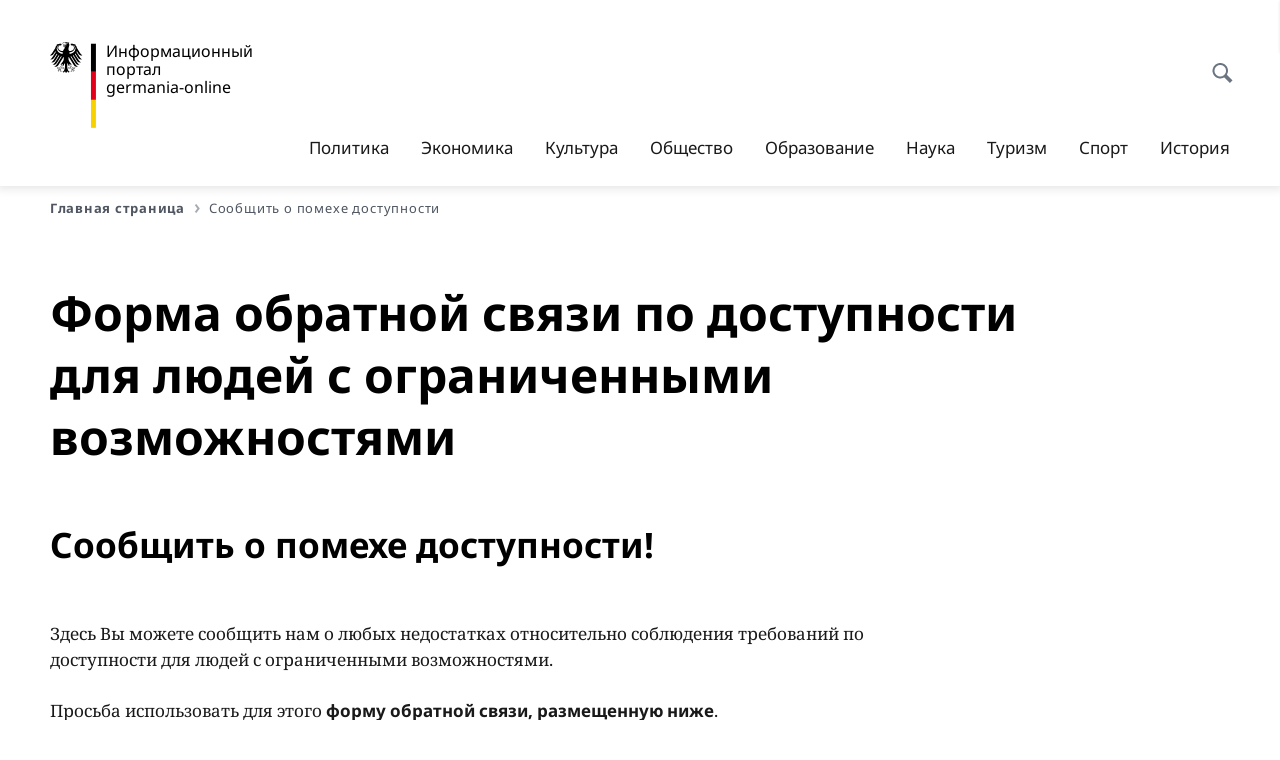

--- FILE ---
content_type: text/html;charset=UTF-8
request_url: https://germania-online.diplo.de/ru-dz-ru/barrierefreiheit-kontakt-formular?url=/ru-dz-ru/gesellschaft/neuerordner/beste-hochzeitsorte/1955564&pageId=1988966&contentId=1955564
body_size: 14525
content:



<!DOCTYPE html>
<!--[if lte IE 9]><html lang="ru" dir="ltr" class="no-js old-ie"    ><![endif]-->
<!--[if gt IE 9]><!-->
<html lang="ru" dir="ltr" class="no-js"    ><!--<![endif]-->

  <head>
<meta http-equiv="content-type" content="text/html; charset=UTF-8"/>
<title>Форма обратной связи по доступности для людей с ограниченными возможностями - Федеральное министерство иностранных дел Германии</title>
<link rel="shortcut icon" href="/resource/blob/1904504/1b7353103b8d6217aab10f2706fa4c4d/homepage-ru-dz-ru-favicon.ico" /><meta http-equiv="Content-Security-Policy" content="default-src &#39;self&#39;; img-src &#39;self&#39; data: https:; script-src &#39;self&#39; &#39;unsafe-inline&#39; &#39;unsafe-eval&#39; *.auswaertiges-amt.de *.babiel.com maps.googleapis.com; style-src &#39;self&#39; &#39;unsafe-inline&#39; fonts.googleapis.com https://de.presidencymt.eu/assets/widget/widget.css; connect-src &#39;self&#39; *.auswaertiges-amt.de *.babiel.com maps.googleapis.com; font-src &#39;self&#39; fonts.googleapis.com fonts.gstatic.com; frame-src *.diplo.de *.auswaertiges-amt.de *.babiel.com platform.twitter.com platform.x.com www.facebook.com www.instagram.com syndication.twitter.com www.linkedin.com www.youtube-nocookie.com https://vk.com/ https://www.google.com/; script-src-elem &#39;self&#39; &#39;unsafe-inline&#39; localhost:3000 *.auswaertiges-amt.de *.babiel.com platform.twitter.com platform.x.com connect.facebook.net www.instagram.com maps.googleapis.com https://de.presidencymt.eu/assets/widget/widget.js https://vk.com/js/api/openapi.js https://www.google.com/recaptcha/api.js https://www.gstatic.com/recaptcha/"/><link rel="apple-touch-icon" sizes="57x57" href="/static/appdata/includes/favicons/apple-touch-icon-57x57.png">
<link rel="apple-touch-icon" sizes="60x60" href="/static/appdata/includes/favicons/apple-touch-icon-60x60.png">
<link rel="apple-touch-icon" sizes="72x72" href="/static/appdata/includes/favicons/apple-touch-icon-72x72.png">
<link rel="apple-touch-icon" sizes="76x76" href="/static/appdata/includes/favicons/apple-touch-icon-76x76.png">
<link rel="apple-touch-icon" sizes="114x114" href="/static/appdata/includes/favicons/apple-touch-icon-114x114.png">
<link rel="apple-touch-icon" sizes="120x120" href="/static/appdata/includes/favicons/apple-touch-icon-120x120.png">
<link rel="apple-touch-icon" sizes="144x144" href="/static/appdata/includes/favicons/apple-touch-icon-144x144.png">
<link rel="apple-touch-icon" sizes="152x152" href="/static/appdata/includes/favicons/apple-touch-icon-152x152.png">
<link rel="apple-touch-icon" sizes="180x180" href="/static/appdata/includes/favicons/apple-touch-icon-180x180.png">
<link rel="icon" sizes="32x32" type="image/png" href="/static/appdata/includes/favicons/favicon-32x32.png">
<link rel="icon" sizes="192x192" type="image/png" href="/static/appdata/includes/favicons/android-chrome-192x192.png">
<link rel="icon" sizes="16x16" type="image/png" href="/static/appdata/includes/favicons/favicon-16x16.png"><link rel="canonical" href="https://germania-online.diplo.de/ru-dz-ru/barrierefreiheit-kontakt-formular"/><meta name="keywords" content=""/>
<meta name="viewport" content="width=device-width, initial-scale=1.0"/>
<meta name="author" content="Auswärtiges Amt"/>
<meta name="robots" content="nofollow, noindex, noarchive, nosnippet, noodp, noydir"/>
<meta name="revisit-after" content="7 days"/><meta property="og:type" content="website"/>
<meta name="twitter:card" content="summary"/>
<meta property="og:url" content="https://germania-online.diplo.de/ru-dz-ru/barrierefreiheit-kontakt-formular"/>
<meta property="og:locale" content="ru"/>
<meta property="og:description" content="Сайт Федерального министерства иностранных дел Германии"/>
<meta name="description" content="Сайт Федерального министерства иностранных дел Германии"/>
<meta name="twitter:description" content="Сайт Федерального министерства иностранных дел Германии"/>
<meta property="og:site_name" content=""/>
<meta name="twitter:title" content="Форма обратной связи по доступности для людей с ограниченными возможностями"/>
<meta property="og:title" content="Форма обратной связи по доступности для людей с ограниченными возможностями"/>
<meta name="twitter:site" content="auswaertigesamt"/><link rel="preload" href="/resource/crblob/1096/a232503217988a2553de47cf22822184/bundessansweb-bold-woff2-data.woff2" as="font" type="font/woff2" crossorigin>
<link rel="preload" href="/resource/crblob/1100/601578769154ec077d6039c88e04694c/bundessansweb-regular-woff2-data.woff2" as="font" type="font/woff2" crossorigin>
<link rel="preload" href="/resource/crblob/1104/4b13bd4d47860a789405847a3fcf5a9a/bundesserifweb-bolditalic-woff2-data.woff2" as="font" type="font/woff2" crossorigin>
<link rel="preload" href="/resource/crblob/1112/a6fdb62ee6409ac17251984c3c418e8a/bundesserifweb-regular-woff2-data.woff2" as="font" type="font/woff2" crossorigin>
<link rel="preload" href="/resource/crblob/1108/d82e631127f31d2fa37154e9dbaddd55/bundesserifweb-italic-woff2-data.woff2" as="font" type="font/woff2" crossorigin><link rel="stylesheet" type="text/css" href="/resource/themes/aa/css/styles-768-118.css" media="screen"/>
<link rel="stylesheet" href="/resource/themes/aa/css/debug/label-css-2687446-1.css"><link rel="stylesheet" href="/resource/themes/aa/css/icons-data-png-184-98.css"><link rel="stylesheet" href="/resource/themes/aa/css/icons-data-svg-182-100.css"><link rel="stylesheet" href="/resource/themes/aa/css/icons-fallback-186-97.css">
<link rel="stylesheet" type="text/css" href="/resource/themes/aa/css/print-754-100.css" media="print"/><script>
(function() {
// Optimization for Repeat Views
if( sessionStorage.foftFontsLoaded ) {
document.documentElement.className += " is-font-bundle-1-loaded is-font-bundle-2-loaded";
return;
}
// promise polyfill
(function(){'use strict';var f,g=[];function l(a){g.push(a);1==g.length&&f()}function m(){for(;g.length;)g[0](),g.shift()}f=function(){setTimeout(m)};function n(a){this.a=p;this.b=void 0;this.f=[];var b=this;try{a(function(a){q(b,a)},function(a){r(b,a)})}catch(c){r(b,c)}}var p=2;function t(a){return new n(function(b,c){c(a)})}function u(a){return new n(function(b){b(a)})}function q(a,b){if(a.a==p){if(b==a)throw new TypeError;var c=!1;try{var d=b&&b.then;if(null!=b&&"object"==typeof b&&"function"==typeof d){d.call(b,function(b){c||q(a,b);c=!0},function(b){c||r(a,b);c=!0});return}}catch(e){c||r(a,e);return}a.a=0;a.b=b;v(a)}}
function r(a,b){if(a.a==p){if(b==a)throw new TypeError;a.a=1;a.b=b;v(a)}}function v(a){l(function(){if(a.a!=p)for(;a.f.length;){var b=a.f.shift(),c=b[0],d=b[1],e=b[2],b=b[3];try{0==a.a?"function"==typeof c?e(c.call(void 0,a.b)):e(a.b):1==a.a&&("function"==typeof d?e(d.call(void 0,a.b)):b(a.b))}catch(h){b(h)}}})}n.prototype.g=function(a){return this.c(void 0,a)};n.prototype.c=function(a,b){var c=this;return new n(function(d,e){c.f.push([a,b,d,e]);v(c)})};
function w(a){return new n(function(b,c){function d(c){return function(d){h[c]=d;e+=1;e==a.length&&b(h)}}var e=0,h=[];0==a.length&&b(h);for(var k=0;k<a.length;k+=1)u(a[k]).c(d(k),c)})}function x(a){return new n(function(b,c){for(var d=0;d<a.length;d+=1)u(a[d]).c(b,c)})};window.Promise||(window.Promise=n,window.Promise.resolve=u,window.Promise.reject=t,window.Promise.race=x,window.Promise.all=w,window.Promise.prototype.then=n.prototype.c,window.Promise.prototype["catch"]=n.prototype.g);}());
// FontFaceObserver https://github.com/bramstein/fontfaceobserver
(function(){function m(a,b){document.addEventListener?a.addEventListener("scroll",b,!1):a.attachEvent("scroll",b)}function n(a){document.body?a():document.addEventListener?document.addEventListener("DOMContentLoaded",function c(){document.removeEventListener("DOMContentLoaded",c);a()}):document.attachEvent("onreadystatechange",function l(){if("interactive"==document.readyState||"complete"==document.readyState)document.detachEvent("onreadystatechange",l),a()})};function t(a){this.a=document.createElement("div");this.a.setAttribute("aria-hidden","true");this.a.appendChild(document.createTextNode(a));this.b=document.createElement("span");this.c=document.createElement("span");this.h=document.createElement("span");this.f=document.createElement("span");this.g=-1;this.b.style.cssText="max-width:none;display:inline-block;position:absolute;height:100%;width:100%;overflow:scroll;font-size:16px;";this.c.style.cssText="max-width:none;display:inline-block;position:absolute;height:100%;width:100%;overflow:scroll;font-size:16px;";
this.f.style.cssText="max-width:none;display:inline-block;position:absolute;height:100%;width:100%;overflow:scroll;font-size:16px;";this.h.style.cssText="display:inline-block;width:200%;height:200%;font-size:16px;max-width:none;";this.b.appendChild(this.h);this.c.appendChild(this.f);this.a.appendChild(this.b);this.a.appendChild(this.c)}
function x(a,b){a.a.style.cssText="max-width:none;min-width:20px;min-height:20px;display:inline-block;overflow:hidden;position:absolute;width:auto;margin:0;padding:0;top:-999px;left:-999px;white-space:nowrap;font:"+b+";"}function y(a){var b=a.a.offsetWidth,c=b+100;a.f.style.width=c+"px";a.c.scrollLeft=c;a.b.scrollLeft=a.b.scrollWidth+100;return a.g!==b?(a.g=b,!0):!1}function z(a,b){function c(){var a=l;y(a)&&a.a.parentNode&&b(a.g)}var l=a;m(a.b,c);m(a.c,c);y(a)};function A(a,b){var c=b||{};this.family=a;this.style=c.style||"normal";this.weight=c.weight||"normal";this.stretch=c.stretch||"normal"}var B=null,C=null,E=null,F=null;function I(){if(null===E){var a=document.createElement("div");try{a.style.font="condensed 100px sans-serif"}catch(b){}E=""!==a.style.font}return E}function J(a,b){return[a.style,a.weight,I()?a.stretch:"","100px",b].join(" ")}
A.prototype.load=function(a,b){var c=this,l=a||"BESbswy",r=0,D=b||3E3,G=(new Date).getTime();return new Promise(function(a,b){var e;null===F&&(F=!!document.fonts);if(e=F)null===C&&(C=/OS X.*Version\/10\..*Safari/.test(navigator.userAgent)&&/Apple/.test(navigator.vendor)),e=!C;if(e){e=new Promise(function(a,b){function f(){(new Date).getTime()-G>=D?b():document.fonts.load(J(c,'"'+c.family+'"'),l).then(function(c){1<=c.length?a():setTimeout(f,25)},function(){b()})}f()});var K=new Promise(function(a,
c){r=setTimeout(c,D)});Promise.race([K,e]).then(function(){clearTimeout(r);a(c)},function(){b(c)})}else n(function(){function e(){var b;if(b=-1!=g&&-1!=h||-1!=g&&-1!=k||-1!=h&&-1!=k)(b=g!=h&&g!=k&&h!=k)||(null===B&&(b=/AppleWebKit\/([0-9]+)(?:\.([0-9]+))/.exec(window.navigator.userAgent),B=!!b&&(536>parseInt(b[1],10)||536===parseInt(b[1],10)&&11>=parseInt(b[2],10))),b=B&&(g==u&&h==u&&k==u||g==v&&h==v&&k==v||g==w&&h==w&&k==w)),b=!b;b&&(d.parentNode&&d.parentNode.removeChild(d),clearTimeout(r),a(c))}
function H(){if((new Date).getTime()-G>=D)d.parentNode&&d.parentNode.removeChild(d),b(c);else{var a=document.hidden;if(!0===a||void 0===a)g=f.a.offsetWidth,h=p.a.offsetWidth,k=q.a.offsetWidth,e();r=setTimeout(H,50)}}var f=new t(l),p=new t(l),q=new t(l),g=-1,h=-1,k=-1,u=-1,v=-1,w=-1,d=document.createElement("div");d.dir="ltr";x(f,J(c,"sans-serif"));x(p,J(c,"serif"));x(q,J(c,"monospace"));d.appendChild(f.a);d.appendChild(p.a);d.appendChild(q.a);document.body.appendChild(d);u=f.a.offsetWidth;v=p.a.offsetWidth;
w=q.a.offsetWidth;H();z(f,function(a){g=a;e()});x(f,J(c,'"'+c.family+'",sans-serif'));z(p,function(a){h=a;e()});x(p,J(c,'"'+c.family+'",serif'));z(q,function(a){k=a;e()});x(q,J(c,'"'+c.family+'",monospace'))})})};"undefined"!==typeof module?module.exports=A:(window.FontFaceObserver=A,window.FontFaceObserver.prototype.load=A.prototype.load);}());
var bundesSansWeb400 = new FontFaceObserver('BundesSansweb', {
weight: 400
});
Promise.all([bundesSansWeb400.load()]).then(function () {
document.documentElement.className += ' is-font-bundle-1-loaded';
var bundesSansWeb700 = new FontFaceObserver('BundesSansWeb', {
weight: 700
});
var bundesSerifWeb400 = new FontFaceObserver('BundesSerifWeb', {
weight: 400
});
var bundesSerifWeb400i = new FontFaceObserver('BundesSerifWeb', {
weight: 400,
style: 'italic'
});
var bundesSerifWeb700i = new FontFaceObserver('BundesSerifWeb', {
weight: 700,
style: 'italic'
});
Promise.all([
bundesSansWeb700.load(),
bundesSerifWeb400.load(),
bundesSerifWeb400i.load(),
bundesSerifWeb700i.load()
]).then(function () {
document.documentElement.className += ' is-font-bundle-2-loaded';
// Optimization for Repeat Views
sessionStorage.foftFontsLoaded = true;
});
});
})();
</script><script>!function () {
function e(e, n, t) {
"use strict";
var o = window.document.createElement("link"), r = n || window.document.getElementsByTagName("script")[0], a = window.document.styleSheets;
return o.rel = "stylesheet", o.href = e, o.media = "only x", r.parentNode.insertBefore(o, r), o.onloadcssdefined = function (e) {
for (var n, t = 0; t < a.length; t++)a[t].href && a[t].href === o.href && (n = !0);
n ? e() : setTimeout(function () {
o.onloadcssdefined(e)
})
}, o.onloadcssdefined(function () {
o.media = t || "all"
}), o
}
function n(e, n) {
e.onload = function () {
e.onload = null, n && n.call(e)
}, "isApplicationInstalled" in navigator && "onloadcssdefined" in e && e.onloadcssdefined(n)
}
!function (t) {
var o = function (r, a) {
"use strict";
if (r && 3 === r.length) {
var i = t.navigator, c = t.document, s = t.Image, d = !(!c.createElementNS || !c.createElementNS("http://www.w3.org/2000/svg", "svg").createSVGRect || !c.implementation.hasFeature("http://www.w3.org/TR/SVG11/feature#Image", "1.1") || t.opera && -1 === i.userAgent.indexOf("Chrome") || -1 !== i.userAgent.indexOf("Series40")), l = new s;
l.onerror = function () {
o.method = "png", o.href = r[2], e(r[2])
}, l.onload = function () {
var t = 1 === l.width && 1 === l.height, i = r[t && d ? 0 : t ? 1 : 2];
t && d ? o.method = "svg" : t ? o.method = "datapng" : o.method = "png", o.href = i, n(e(i), a)
}, l.src = "[data-uri]", c.documentElement.className += " grunticon"
}
};
o.loadCSS = e, o.onloadCSS = n, t.grunticon = o
}(this), function (e, n) {
"use strict";
var t = n.document, o = "grunticon:", r = function (e) {
if (t.attachEvent ? "complete" === t.readyState : "loading" !== t.readyState) e(); else {
var n = !1;
t.addEventListener("readystatechange", function () {
n || (n = !0, e())
}, !1)
}
}, a = function (e) {
return n.document.querySelector('link[href$="' + e + '"]')
}, i = function (e) {
var n, t, r, a, i, c, s = {};
if (n = e.sheet, !n)return s;
t = n.cssRules ? n.cssRules : n.rules;
for (var d = 0; d < t.length; d++)r = t[d].cssText, a = o + t[d].selectorText, i = r.split(");")[0].match(/US\-ASCII\,([^"']+)/), i && i[1] && (c = decodeURIComponent(i[1]), s[a] = c);
return s
}, c = function (e) {
var n, r, a, i;
a = "data-grunticon-embed";
for (var c in e) {
i = c.slice(o.length);
try {
n = t.querySelectorAll(i)
} catch (s) {
continue
}
r = [];
for (var d = 0; d < n.length; d++)null !== n[d].getAttribute(a) && r.push(n[d]);
if (r.length)for (d = 0; d < r.length; d++)r[d].innerHTML = e[c], r[d].style.backgroundImage = "none", r[d].removeAttribute(a)
}
return r
}, s = function (n) {
"svg" === e.method && r(function () {
c(i(a(e.href))), "function" == typeof n && n()
})
};
e.embedIcons = c, e.getCSS = a, e.getIcons = i, e.ready = r, e.svgLoadedCallback = s, e.embedSVG = s
}(grunticon, this)
}();</script> <script>
grunticon([
"/resource/themes/aa/css/icons-data-svg-182-100.css"
,
"/resource/themes/aa/css/icons-data-png-184-98.css"
,
"/resource/themes/aa/css/icons-fallback-186-97.css"
], grunticon.svgLoadedCallback);
</script>
<noscript>
<link href="/resource/themes/aa/css/icons-fallback-186-97.css" rel="stylesheet"/>
</noscript>  </head>

  <body class=""    data-not-searchable="2396046">
<div ></div>    
    

    <div >
<nav class="c-skiplinks" aria-label="Sprungmarke" data-css="c-skiplinks" data-js-module="skiplinks">
<h2 class="skiplinks__headline">Навигация и сервис</h2>
<p class="skiplinks__text"><em>Непосредственно к: </em></p>
<ul class="skiplink__list">
<li class="skiplink__list-item"><a class="skiplink__link" href="#main">Содержание</a></li>
<li class="skiplink__list-item"><a class="skiplink__link" href="#nav__primary">Главное меню</a></li>
<li class="skiplink__list-item"><a class="skiplink__link skiplink__search-link" href="#header-cta-search">Поиск</a></li>
</ul>
</nav><header id="header" data-css="c-header"
class=" c-header--">
<div class="header__inner">
<div class="header__left">
<div class=" c-logo">
<a class="logo__link" href="/ru-dz-ru" title="Информационный портал Germania-online"
>
<picture class="c-picture--logo
" data-css="c-picture">
<source srcset="/resource/crblob/772/47f731c5aa09d415e52ad2d35c55a7be/aamt-logo-sp-data.svg" media="(max-width:707px)" data-logotext=""/>
<source srcset="/resource/crblob/774/043b311bf7ef66e7fe96e3da3f0c8bb4/aamt-logo-tb-data.svg" media="(min-width:708px) and (max-width:1039px)" data-logotext=""/>
<source srcset="/resource/crblob/200/b26f8a6a21790f0822b0b21a2a92ac4b/aamt-logo-dt-data.svg" media="(min-width:1040px)" data-logotext=""/>
<img class="picture__image "
src="/resource/crblob/772/47f731c5aa09d415e52ad2d35c55a7be/aamt-logo-sp-data.svg" alt="" data-logotext=""
data-sizes=&quot;auto&quot;/>
</picture>
<span class="logo__title">Информационный портал</span>
<span class="logo__title">germania-online</span> </a>
</div> </div>
<div class="header__right">
<div class="c-metanavigation--default is-desktop-visible"
data-css="c-metanavigation">
<nav class="metanavigation__nav">
<h2 class="metanavigation__nav-headline is-aural">Навигация по странице</h2>
<ul class="metanavigation__linklist">
</ul>
</nav>
</div>
<button id="header-cta-search" class="c-cta--search-toggle " data-css="c-cta" data-js-module="cta"
data-js-options='{&quot;globalEvent&quot;:&quot;cta:openSearchOverlay&quot;}' title="Открыть поиск" aria-expanded="false">
<span class="cta__icon i-magnifier"
data-grunticon-embed="true"></span>
<span class="cta__content" data-js-item="cta-content">Открыть поиск</span>
</button>
<div class="c-toggler--search-toggle is-closed" data-css="c-toggler" data-js-module="toggler"
data-js-options="{&quot;globalEvent&quot;:&quot;cta:openSearchOverlay&quot;,&quot;calculateHeight&quot;:false}">
<div class="toggler__wrapper">
<div class="u-grid-row">
<div class="u-grid-col">
<div class="c-search--overlay" data-css="c-search" data-js-module="search"
data-js-options="{&quot;textNoResults&quot;:&quot;search-text-no-results&quot;,&quot;autofocus&quot;:&quot;true&quot;,&quot;textResults&quot;:&quot;search-text-results&quot;,&quot;customSubmit&quot;:&quot;customformat&quot;}">
<h2 class="search__headline">Что Вас интересует?</h2>
<div class="search__wrapper">
<form class="search__form" action="/ru-dz-ru/search" method="get" data-js-atom="search-form" novalidate>
<fieldset class="search__control-group">
<legend class="is-aural">Содержание</legend>
<label class="is-aural" for="search-input-1904504">Введите искомое слово</label>
<input type="search" placeholder="Что Вы ищете?" class="search__input" name="search" id="search-input-1904504" data-js-atom="input">
<button type="submit" class="search__submit-btn" data-js-atom="submit">
<span class="search__submit-btn-text">Поиск</span>
<span class="i-magnifier" data-grunticon-embed="true"></span>
</button>
</fieldset>
</form>
<div class="search__helper-text-wrapper">
<span data-js-atom="search-text-results">Число найденных результатов поиска</span>
<span data-js-atom="search-text-no-results">Ничего не найдено. </span>
</div>
</div>
<div class="search__tags-wrap">
</div>
<button class="c-cta--search-overlay-toggle"
data-css="c-cta"
type="button"
data-js-atom="search-overlay-close">
<span class="cta__icon "></span>
<span class="cta__content" data-js-item="cta-content">Закрыть поиск</span>
</button>
</div>
</div>
</div>
</div>
</div>
<div class="c-nav-primary" data-css="c-nav-primary" data-js-module="nav-primary" id="nav__primary" data-js-options="{&quot;calculateHeight&quot;:false}">
<button class="nav-primary__hamburger" data-js-atom="trigger-nav" aria-controls="navigation" aria-expanded="false" aria-label="Меню">
<span class="nav-primary__hamburger-icon"></span>
<span class="nav-primary__hamburger-title is-inactive-text">Меню</span>
<span class="nav-primary__hamburger-title is-active-text">Закрыть</span>
</button>
<span class="nav-primary__alert-area" role="alert" data-js-atom="alert-area" data-inactive-text="" data-active-text=""></span>
<div class="nav-primary__wrapper" id="navigation" data-js-atom="navigation-wrapper">
<nav class="nav-primary__content" data-js-atom="navigation-content">
<h2 class="nav-primary__headline" data-js-atom="navigation-heading" data-js-atom="navigation-heading" tabindex="-1">Меню</h2>
<ul class="nav-primary__list">
<li class="nav-primary__list-item">
<button class="nav-primary__first-level-cta " data-js-atom="trigger-sub-list"
aria-expanded="false" aria-controls="1904384-nav">
Политика
</button>
<div class="nav-primary__second-level-wrapper" data-js-atom="second-level-wrapper" id="1904384-nav" aria-hidden="true">
<div class="nav-primary__sub-list-wrapper">
<button class="nav-primary__sub-list-close" data-js-atom="close-sub-list">
<span class="nav-primary__sub-list-close-icon i-arrow_right-g" data-grunticon-embed="true"></span>
<span class="nav-primary__sub-list-close-content">Назад <span class=\"is-aural\">к первому уровню навигации</span></span>
</button>
<h3 class="nav-primary__sub-list-title" data-js-atom="navigation-heading" tabindex="-1">Политика</h3>
<ul class="nav-primary__sub-list">
<li class="nav-primary__sub-list-item is-highlight">
<a href="/ru-dz-ru/politik" class="nav-primary__second-level-cta" data-js-tracking="['trackEvent', 'Navigation', 'Klick Hauptmenü',
'К обзору']">
<span class="nav-primary__second-level-item-wrapper">
<span class="nav-primary__second-level-cta-content">К обзору</span>
<span class="nav-primary__second-level-cta-icon i-arrow_left_100" data-grunticon-embed="true"></span>
</span>
</a>
</li><li class="nav-primary__sub-list-item">
<a href="/ru-dz-ru/politik/aussenpolitik" class="nav-primary__second-level-cta" data-js-tracking="[&#x27;trackEvent&#x27;, &#x27;Navigation&#x27;, &#x27;Klick Hauptmenü&#x27;, &#x27;Внешняя политика: новости&#x27;]">
<span class="nav-primary__second-level-cta-content">
<p class="rte__paragraph">Внешняя политика: новости<br/></p> </span>
<span class="nav-primary__second-level-cta-icon"></span>
</a>
</li><li class="nav-primary__sub-list-item">
<a href="/ru-dz-ru/politik/aa-schwerpunkte" class="nav-primary__second-level-cta" data-js-tracking="[&#x27;trackEvent&#x27;, &#x27;Navigation&#x27;, &#x27;Klick Hauptmenü&#x27;, &#x27;Внешняя политика: основные направления&#x27;]">
<span class="nav-primary__second-level-cta-content">
<p class="rte__paragraph">Внешняя политика: основные направления<br/></p> </span>
<span class="nav-primary__second-level-cta-icon"></span>
</a>
</li><li class="nav-primary__sub-list-item">
<a href="/ru-dz-ru/politik/eu-politik" class="nav-primary__second-level-cta" data-js-tracking="[&#x27;trackEvent&#x27;, &#x27;Navigation&#x27;, &#x27;Klick Hauptmenü&#x27;, &#x27;Европейская политика&#x27;]">
<span class="nav-primary__second-level-cta-content">
<p class="rte__paragraph">Европейская политика<br/></p> </span>
<span class="nav-primary__second-level-cta-icon"></span>
</a>
</li><li class="nav-primary__sub-list-item">
<a href="/ru-dz-ru/politik/innenpolitik" class="nav-primary__second-level-cta" data-js-tracking="[&#x27;trackEvent&#x27;, &#x27;Navigation&#x27;, &#x27;Klick Hauptmenü&#x27;, &#x27;Внутренняя политика&#x27;]">
<span class="nav-primary__second-level-cta-content">
<p class="rte__paragraph">Внутренняя политика<br/></p> </span>
<span class="nav-primary__second-level-cta-icon"></span>
</a>
</li><li class="nav-primary__sub-list-item">
<a href="/ru-dz-ru/politik/bilateral" class="nav-primary__second-level-cta" data-js-tracking="[&#x27;trackEvent&#x27;, &#x27;Navigation&#x27;, &#x27;Klick Hauptmenü&#x27;, &#x27;Германо-российские отношения&#x27;]">
<span class="nav-primary__second-level-cta-content">
<p class="rte__paragraph">Германо-российские отношения<br/></p> </span>
<span class="nav-primary__second-level-cta-icon"></span>
</a>
</li><li class="nav-primary__sub-list-item">
<a href="/ru-dz-ru/politik/menschenrechte" class="nav-primary__second-level-cta" data-js-tracking="[&#x27;trackEvent&#x27;, &#x27;Navigation&#x27;, &#x27;Klick Hauptmenü&#x27;, &#x27;Политика в области прав человека&#x27;]">
<span class="nav-primary__second-level-cta-content">
<p class="rte__paragraph">Политика в области прав человека<br/></p> </span>
<span class="nav-primary__second-level-cta-icon"></span>
</a>
</li> </ul>
</div>
</div>
</li><li class="nav-primary__list-item">
<button class="nav-primary__first-level-cta " data-js-atom="trigger-sub-list"
aria-expanded="false" aria-controls="1904346-nav">
Экономика
</button>
<div class="nav-primary__second-level-wrapper" data-js-atom="second-level-wrapper" id="1904346-nav" aria-hidden="true">
<div class="nav-primary__sub-list-wrapper">
<button class="nav-primary__sub-list-close" data-js-atom="close-sub-list">
<span class="nav-primary__sub-list-close-icon i-arrow_right-g" data-grunticon-embed="true"></span>
<span class="nav-primary__sub-list-close-content">Назад <span class=\"is-aural\">к первому уровню навигации</span></span>
</button>
<h3 class="nav-primary__sub-list-title" data-js-atom="navigation-heading" tabindex="-1">Экономика</h3>
<ul class="nav-primary__sub-list">
<li class="nav-primary__sub-list-item is-highlight">
<a href="/ru-dz-ru/wirtschaft" class="nav-primary__second-level-cta" data-js-tracking="['trackEvent', 'Navigation', 'Klick Hauptmenü',
'К обзору']">
<span class="nav-primary__second-level-item-wrapper">
<span class="nav-primary__second-level-cta-content">К обзору</span>
<span class="nav-primary__second-level-cta-icon i-arrow_left_100" data-grunticon-embed="true"></span>
</span>
</a>
</li><li class="nav-primary__sub-list-item">
<a href="/ru-dz-ru/wirtschaft/aktuelles" class="nav-primary__second-level-cta" data-js-tracking="[&#x27;trackEvent&#x27;, &#x27;Navigation&#x27;, &#x27;Klick Hauptmenü&#x27;, &#x27;Новости экономики&#x27;]">
<span class="nav-primary__second-level-cta-content">
<p class="rte__paragraph">Новости экономики<br/></p> </span>
<span class="nav-primary__second-level-cta-icon"></span>
</a>
</li><li class="nav-primary__sub-list-item">
<a href="/ru-dz-ru/wirtschaft/energie" class="nav-primary__second-level-cta" data-js-tracking="[&#x27;trackEvent&#x27;, &#x27;Navigation&#x27;, &#x27;Klick Hauptmenü&#x27;, &#x27;Энергетика&#x27;]">
<span class="nav-primary__second-level-cta-content">
<p class="rte__paragraph">Энергетика<br/></p> </span>
<span class="nav-primary__second-level-cta-icon"></span>
</a>
</li><li class="nav-primary__sub-list-item">
<a href="/ru-dz-ru/wirtschaft/unternehmen" class="nav-primary__second-level-cta" data-js-tracking="[&#x27;trackEvent&#x27;, &#x27;Navigation&#x27;, &#x27;Klick Hauptmenü&#x27;, &#x27;Немецкие компании&#x27;]">
<span class="nav-primary__second-level-cta-content">
<p class="rte__paragraph">Немецкие компании<br/></p> </span>
<span class="nav-primary__second-level-cta-icon"></span>
</a>
</li><li class="nav-primary__sub-list-item">
<a href="/ru-dz-ru/wirtschaft/autos" class="nav-primary__second-level-cta" data-js-tracking="[&#x27;trackEvent&#x27;, &#x27;Navigation&#x27;, &#x27;Klick Hauptmenü&#x27;, &#x27;Автомобили&#x27;]">
<span class="nav-primary__second-level-cta-content">
<p class="rte__paragraph">Автомобили<br/></p> </span>
<span class="nav-primary__second-level-cta-icon"></span>
</a>
</li><li class="nav-primary__sub-list-item">
<a href="/ru-dz-ru/wirtschaft/erfindungen" class="nav-primary__second-level-cta" data-js-tracking="[&#x27;trackEvent&#x27;, &#x27;Navigation&#x27;, &#x27;Klick Hauptmenü&#x27;, &#x27;Немецкие изобретения&#x27;]">
<span class="nav-primary__second-level-cta-content">
<p class="rte__paragraph">Немецкие изобретения<br/></p> </span>
<span class="nav-primary__second-level-cta-icon"></span>
</a>
</li><li class="nav-primary__sub-list-item">
<a href="/ru-dz-ru/wirtschaft/umwelt" class="nav-primary__second-level-cta" data-js-tracking="[&#x27;trackEvent&#x27;, &#x27;Navigation&#x27;, &#x27;Klick Hauptmenü&#x27;, &#x27;Экология и защита окружающей среды&#x27;]">
<span class="nav-primary__second-level-cta-content">
<p class="rte__paragraph">Экология и защита окружающей среды<br/></p> </span>
<span class="nav-primary__second-level-cta-icon"></span>
</a>
</li> </ul>
</div>
</div>
</li><li class="nav-primary__list-item">
<button class="nav-primary__first-level-cta " data-js-atom="trigger-sub-list"
aria-expanded="false" aria-controls="1904466-nav">
Культура
</button>
<div class="nav-primary__second-level-wrapper" data-js-atom="second-level-wrapper" id="1904466-nav" aria-hidden="true">
<div class="nav-primary__sub-list-wrapper">
<button class="nav-primary__sub-list-close" data-js-atom="close-sub-list">
<span class="nav-primary__sub-list-close-icon i-arrow_right-g" data-grunticon-embed="true"></span>
<span class="nav-primary__sub-list-close-content">Назад <span class=\"is-aural\">к первому уровню навигации</span></span>
</button>
<h3 class="nav-primary__sub-list-title" data-js-atom="navigation-heading" tabindex="-1">Культура</h3>
<ul class="nav-primary__sub-list">
<li class="nav-primary__sub-list-item is-highlight">
<a href="/ru-dz-ru/kultur" class="nav-primary__second-level-cta" data-js-tracking="['trackEvent', 'Navigation', 'Klick Hauptmenü',
'К обзору']">
<span class="nav-primary__second-level-item-wrapper">
<span class="nav-primary__second-level-cta-content">К обзору</span>
<span class="nav-primary__second-level-cta-icon i-arrow_left_100" data-grunticon-embed="true"></span>
</span>
</a>
</li><li class="nav-primary__sub-list-item">
<a href="/ru-dz-ru/kultur/ku-to-go" class="nav-primary__second-level-cta" data-js-tracking="[&#x27;trackEvent&#x27;, &#x27;Navigation&#x27;, &#x27;Klick Hauptmenü&#x27;, &#x27;Kultur to go: культура с доставкой на дом&#x27;]">
<span class="nav-primary__second-level-cta-content">
<p class="rte__paragraph">Kultur to go: культура с доставкой на дом<br/></p> </span>
<span class="nav-primary__second-level-cta-icon"></span>
</a>
</li><li class="nav-primary__sub-list-item">
<a href="/ru-dz-ru/kultur/kunst" class="nav-primary__second-level-cta" data-js-tracking="[&#x27;trackEvent&#x27;, &#x27;Navigation&#x27;, &#x27;Klick Hauptmenü&#x27;, &#x27;Искусство&#x27;]">
<span class="nav-primary__second-level-cta-content">
<p class="rte__paragraph">Искусство<br/></p> </span>
<span class="nav-primary__second-level-cta-icon"></span>
</a>
</li><li class="nav-primary__sub-list-item">
<a href="/ru-dz-ru/kultur/bauhaus" class="nav-primary__second-level-cta" data-js-tracking="[&#x27;trackEvent&#x27;, &#x27;Navigation&#x27;, &#x27;Klick Hauptmenü&#x27;, &#x27;100 лет Баухаусу&#x27;]">
<span class="nav-primary__second-level-cta-content">
<p class="rte__paragraph">100 лет Баухаусу<br/></p> </span>
<span class="nav-primary__second-level-cta-icon"></span>
</a>
</li><li class="nav-primary__sub-list-item">
<a href="/ru-dz-ru/kultur/kino" class="nav-primary__second-level-cta" data-js-tracking="[&#x27;trackEvent&#x27;, &#x27;Navigation&#x27;, &#x27;Klick Hauptmenü&#x27;, &#x27;Кино&#x27;]">
<span class="nav-primary__second-level-cta-content">
<p class="rte__paragraph">Кино<br/></p> </span>
<span class="nav-primary__second-level-cta-icon"></span>
</a>
</li><li class="nav-primary__sub-list-item">
<a href="/ru-dz-ru/kultur/musik" class="nav-primary__second-level-cta" data-js-tracking="[&#x27;trackEvent&#x27;, &#x27;Navigation&#x27;, &#x27;Klick Hauptmenü&#x27;, &#x27;Музыка&#x27;]">
<span class="nav-primary__second-level-cta-content">
<p class="rte__paragraph">Музыка<br/></p> </span>
<span class="nav-primary__second-level-cta-icon"></span>
</a>
</li><li class="nav-primary__sub-list-item">
<a href="/ru-dz-ru/kultur/literatur" class="nav-primary__second-level-cta" data-js-tracking="[&#x27;trackEvent&#x27;, &#x27;Navigation&#x27;, &#x27;Klick Hauptmenü&#x27;, &#x27;Литература&#x27;]">
<span class="nav-primary__second-level-cta-content">
<p class="rte__paragraph">Литература<br/></p> </span>
<span class="nav-primary__second-level-cta-icon"></span>
</a>
</li><li class="nav-primary__sub-list-item">
<a href="/ru-dz-ru/kultur/theater" class="nav-primary__second-level-cta" data-js-tracking="[&#x27;trackEvent&#x27;, &#x27;Navigation&#x27;, &#x27;Klick Hauptmenü&#x27;, &#x27;Театр&#x27;]">
<span class="nav-primary__second-level-cta-content">
<p class="rte__paragraph">Театр<br/></p> </span>
<span class="nav-primary__second-level-cta-icon"></span>
</a>
</li> </ul>
</div>
</div>
</li><li class="nav-primary__list-item">
<button class="nav-primary__first-level-cta " data-js-atom="trigger-sub-list"
aria-expanded="false" aria-controls="1988352-nav">
Общество
</button>
<div class="nav-primary__second-level-wrapper" data-js-atom="second-level-wrapper" id="1988352-nav" aria-hidden="true">
<div class="nav-primary__sub-list-wrapper">
<button class="nav-primary__sub-list-close" data-js-atom="close-sub-list">
<span class="nav-primary__sub-list-close-icon i-arrow_right-g" data-grunticon-embed="true"></span>
<span class="nav-primary__sub-list-close-content">Назад <span class=\"is-aural\">к первому уровню навигации</span></span>
</button>
<h3 class="nav-primary__sub-list-title" data-js-atom="navigation-heading" tabindex="-1">Общество</h3>
<ul class="nav-primary__sub-list">
<li class="nav-primary__sub-list-item is-highlight">
<a href="/ru-dz-ru/gesellschaft" class="nav-primary__second-level-cta" data-js-tracking="['trackEvent', 'Navigation', 'Klick Hauptmenü',
'К обзору']">
<span class="nav-primary__second-level-item-wrapper">
<span class="nav-primary__second-level-cta-content">К обзору</span>
<span class="nav-primary__second-level-cta-icon i-arrow_left_100" data-grunticon-embed="true"></span>
</span>
</a>
</li><li class="nav-primary__sub-list-item">
<a href="/ru-dz-ru/gesellschaft/neuerordner" class="nav-primary__second-level-cta" data-js-tracking="[&#x27;trackEvent&#x27;, &#x27;Navigation&#x27;, &#x27;Klick Hauptmenü&#x27;, &#x27;Общественная жизнь&#x27;]">
<span class="nav-primary__second-level-cta-content">
<p class="rte__paragraph">Общественная жизнь<br/></p> </span>
<span class="nav-primary__second-level-cta-icon"></span>
</a>
</li><li class="nav-primary__sub-list-item">
<a href="/ru-dz-ru/gesellschaft/feste" class="nav-primary__second-level-cta" data-js-tracking="[&#x27;trackEvent&#x27;, &#x27;Navigation&#x27;, &#x27;Klick Hauptmenü&#x27;, &#x27;Праздники&#x27;]">
<span class="nav-primary__second-level-cta-content">
<p class="rte__paragraph">Праздники<br/><br/></p> </span>
<span class="nav-primary__second-level-cta-icon"></span>
</a>
</li><li class="nav-primary__sub-list-item">
<a href="/ru-dz-ru/gesellschaft/tiere" class="nav-primary__second-level-cta" data-js-tracking="[&#x27;trackEvent&#x27;, &#x27;Navigation&#x27;, &#x27;Klick Hauptmenü&#x27;, &#x27;В мире животных&#x27;]">
<span class="nav-primary__second-level-cta-content">
<p class="rte__paragraph">В мире животных<br/></p> </span>
<span class="nav-primary__second-level-cta-icon"></span>
</a>
</li><li class="nav-primary__sub-list-item">
<a href="/ru-dz-ru/gesellschaft/medien" class="nav-primary__second-level-cta" data-js-tracking="[&#x27;trackEvent&#x27;, &#x27;Navigation&#x27;, &#x27;Klick Hauptmenü&#x27;, &#x27;СМИ&#x27;]">
<span class="nav-primary__second-level-cta-content">
<p class="rte__paragraph">СМИ<br/></p> </span>
<span class="nav-primary__second-level-cta-icon"></span>
</a>
</li> </ul>
</div>
</div>
</li><li class="nav-primary__list-item">
<button class="nav-primary__first-level-cta " data-js-atom="trigger-sub-list"
aria-expanded="false" aria-controls="1988356-nav">
Образование
</button>
<div class="nav-primary__second-level-wrapper" data-js-atom="second-level-wrapper" id="1988356-nav" aria-hidden="true">
<div class="nav-primary__sub-list-wrapper">
<button class="nav-primary__sub-list-close" data-js-atom="close-sub-list">
<span class="nav-primary__sub-list-close-icon i-arrow_right-g" data-grunticon-embed="true"></span>
<span class="nav-primary__sub-list-close-content">Назад <span class=\"is-aural\">к первому уровню навигации</span></span>
</button>
<h3 class="nav-primary__sub-list-title" data-js-atom="navigation-heading" tabindex="-1">Образование</h3>
<ul class="nav-primary__sub-list">
<li class="nav-primary__sub-list-item is-highlight">
<a href="/ru-dz-ru/ausbildung" class="nav-primary__second-level-cta" data-js-tracking="['trackEvent', 'Navigation', 'Klick Hauptmenü',
'К обзору']">
<span class="nav-primary__second-level-item-wrapper">
<span class="nav-primary__second-level-cta-content">К обзору</span>
<span class="nav-primary__second-level-cta-icon i-arrow_left_100" data-grunticon-embed="true"></span>
</span>
</a>
</li><li class="nav-primary__sub-list-item">
<a href="/ru-dz-ru/ausbildung/sprache" class="nav-primary__second-level-cta" data-js-tracking="[&#x27;trackEvent&#x27;, &#x27;Navigation&#x27;, &#x27;Klick Hauptmenü&#x27;, &#x27;Немецкий язык&#x27;]">
<span class="nav-primary__second-level-cta-content">
<p class="rte__paragraph">Немецкий язык<br/></p> </span>
<span class="nav-primary__second-level-cta-icon"></span>
</a>
</li><li class="nav-primary__sub-list-item">
<a href="/ru-dz-ru/ausbildung/dialekte" class="nav-primary__second-level-cta" data-js-tracking="[&#x27;trackEvent&#x27;, &#x27;Navigation&#x27;, &#x27;Klick Hauptmenü&#x27;, &#x27;Немецкие диалекты&#x27;]">
<span class="nav-primary__second-level-cta-content">
<p class="rte__paragraph">Немецкие диалекты</p> </span>
<span class="nav-primary__second-level-cta-icon"></span>
</a>
</li><li class="nav-primary__sub-list-item">
<a href="/ru-dz-ru/ausbildung/studium" class="nav-primary__second-level-cta" data-js-tracking="[&#x27;trackEvent&#x27;, &#x27;Navigation&#x27;, &#x27;Klick Hauptmenü&#x27;, &#x27;Учеба в Германии&#x27;]">
<span class="nav-primary__second-level-cta-content">
<p class="rte__paragraph">Учеба в Германии<br/></p> </span>
<span class="nav-primary__second-level-cta-icon"></span>
</a>
</li> </ul>
</div>
</div>
</li><li class="nav-primary__list-item">
<button class="nav-primary__first-level-cta " data-js-atom="trigger-sub-list"
aria-expanded="false" aria-controls="1988360-nav">
Наука
</button>
<div class="nav-primary__second-level-wrapper" data-js-atom="second-level-wrapper" id="1988360-nav" aria-hidden="true">
<div class="nav-primary__sub-list-wrapper">
<button class="nav-primary__sub-list-close" data-js-atom="close-sub-list">
<span class="nav-primary__sub-list-close-icon i-arrow_right-g" data-grunticon-embed="true"></span>
<span class="nav-primary__sub-list-close-content">Назад <span class=\"is-aural\">к первому уровню навигации</span></span>
</button>
<h3 class="nav-primary__sub-list-title" data-js-atom="navigation-heading" tabindex="-1">Наука</h3>
<ul class="nav-primary__sub-list">
<li class="nav-primary__sub-list-item is-highlight">
<a href="/ru-dz-ru/wissenschaft" class="nav-primary__second-level-cta" data-js-tracking="['trackEvent', 'Navigation', 'Klick Hauptmenü',
'К обзору']">
<span class="nav-primary__second-level-item-wrapper">
<span class="nav-primary__second-level-cta-content">К обзору</span>
<span class="nav-primary__second-level-cta-icon i-arrow_left_100" data-grunticon-embed="true"></span>
</span>
</a>
</li><li class="nav-primary__sub-list-item">
<a href="/ru-dz-ru/wissenschaft/forschung" class="nav-primary__second-level-cta" data-js-tracking="[&#x27;trackEvent&#x27;, &#x27;Navigation&#x27;, &#x27;Klick Hauptmenü&#x27;, &#x27;Исследования&#x27;]">
<span class="nav-primary__second-level-cta-content">
<p class="rte__paragraph">Исследования<br/></p> </span>
<span class="nav-primary__second-level-cta-icon"></span>
</a>
</li><li class="nav-primary__sub-list-item">
<a href="/ru-dz-ru/wissenschaft/medizin" class="nav-primary__second-level-cta" data-js-tracking="[&#x27;trackEvent&#x27;, &#x27;Navigation&#x27;, &#x27;Klick Hauptmenü&#x27;, &#x27;Медицина&#x27;]">
<span class="nav-primary__second-level-cta-content">
<p class="rte__paragraph">Медицина<br/></p> </span>
<span class="nav-primary__second-level-cta-icon"></span>
</a>
</li><li class="nav-primary__sub-list-item">
<a href="/ru-dz-ru/wissenschaft/technologie" class="nav-primary__second-level-cta" data-js-tracking="[&#x27;trackEvent&#x27;, &#x27;Navigation&#x27;, &#x27;Klick Hauptmenü&#x27;, &#x27;Технологии&#x27;]">
<span class="nav-primary__second-level-cta-content">
<p class="rte__paragraph">Технологии<br/></p> </span>
<span class="nav-primary__second-level-cta-icon"></span>
</a>
</li><li class="nav-primary__sub-list-item">
<a href="/ru-dz-ru/wissenschaft/weltraum" class="nav-primary__second-level-cta" data-js-tracking="[&#x27;trackEvent&#x27;, &#x27;Navigation&#x27;, &#x27;Klick Hauptmenü&#x27;, &#x27;Космос&#x27;]">
<span class="nav-primary__second-level-cta-content">
<p class="rte__paragraph">Космос<br/></p> </span>
<span class="nav-primary__second-level-cta-icon"></span>
</a>
</li> </ul>
</div>
</div>
</li><li class="nav-primary__list-item">
<button class="nav-primary__first-level-cta " data-js-atom="trigger-sub-list"
aria-expanded="false" aria-controls="1988364-nav">
Туризм
</button>
<div class="nav-primary__second-level-wrapper" data-js-atom="second-level-wrapper" id="1988364-nav" aria-hidden="true">
<div class="nav-primary__sub-list-wrapper">
<button class="nav-primary__sub-list-close" data-js-atom="close-sub-list">
<span class="nav-primary__sub-list-close-icon i-arrow_right-g" data-grunticon-embed="true"></span>
<span class="nav-primary__sub-list-close-content">Назад <span class=\"is-aural\">к первому уровню навигации</span></span>
</button>
<h3 class="nav-primary__sub-list-title" data-js-atom="navigation-heading" tabindex="-1">Туризм</h3>
<ul class="nav-primary__sub-list">
<li class="nav-primary__sub-list-item is-highlight">
<a href="/ru-dz-ru/tourismus" class="nav-primary__second-level-cta" data-js-tracking="['trackEvent', 'Navigation', 'Klick Hauptmenü',
'К обзору']">
<span class="nav-primary__second-level-item-wrapper">
<span class="nav-primary__second-level-cta-content">К обзору</span>
<span class="nav-primary__second-level-cta-icon i-arrow_left_100" data-grunticon-embed="true"></span>
</span>
</a>
</li><li class="nav-primary__sub-list-item">
<a href="/ru-dz-ru/tourismus/regionen" class="nav-primary__second-level-cta" data-js-tracking="[&#x27;trackEvent&#x27;, &#x27;Navigation&#x27;, &#x27;Klick Hauptmenü&#x27;, &#x27;Куда отправиться&#x27;]">
<span class="nav-primary__second-level-cta-content">
<p class="rte__paragraph">Куда отправиться<br/></p> </span>
<span class="nav-primary__second-level-cta-icon"></span>
</a>
</li><li class="nav-primary__sub-list-item">
<a href="/ru-dz-ru/tourismus/reiseland" class="nav-primary__second-level-cta" data-js-tracking="[&#x27;trackEvent&#x27;, &#x27;Navigation&#x27;, &#x27;Klick Hauptmenü&#x27;, &#x27;Как добраться&#x27;]">
<span class="nav-primary__second-level-cta-content">
<p class="rte__paragraph">Как добраться<br/></p> </span>
<span class="nav-primary__second-level-cta-icon"></span>
</a>
</li><li class="nav-primary__sub-list-item">
<a href="/ru-dz-ru/tourismus/natur" class="nav-primary__second-level-cta" data-js-tracking="[&#x27;trackEvent&#x27;, &#x27;Navigation&#x27;, &#x27;Klick Hauptmenü&#x27;, &#x27;Отдых на природе&#x27;]">
<span class="nav-primary__second-level-cta-content">
<p class="rte__paragraph">Отдых на природе<br/></p> </span>
<span class="nav-primary__second-level-cta-icon"></span>
</a>
</li><li class="nav-primary__sub-list-item">
<a href="/ru-dz-ru/tourismus/hotels" class="nav-primary__second-level-cta" data-js-tracking="[&#x27;trackEvent&#x27;, &#x27;Navigation&#x27;, &#x27;Klick Hauptmenü&#x27;, &#x27;Где остановиться&#x27;]">
<span class="nav-primary__second-level-cta-content">
<p class="rte__paragraph">Где остановиться<br/></p> </span>
<span class="nav-primary__second-level-cta-icon"></span>
</a>
</li><li class="nav-primary__sub-list-item">
<a href="/ru-dz-ru/tourismus/kueche" class="nav-primary__second-level-cta" data-js-tracking="[&#x27;trackEvent&#x27;, &#x27;Navigation&#x27;, &#x27;Klick Hauptmenü&#x27;, &#x27;Еда и напитки&#x27;]">
<span class="nav-primary__second-level-cta-content">
<p class="rte__paragraph">Еда и напитки<br/></p> </span>
<span class="nav-primary__second-level-cta-icon"></span>
</a>
</li><li class="nav-primary__sub-list-item">
<a href="/ru-dz-ru/tourismus/unesco" class="nav-primary__second-level-cta" data-js-tracking="[&#x27;trackEvent&#x27;, &#x27;Navigation&#x27;, &#x27;Klick Hauptmenü&#x27;, &#x27;Объекты ЮНЕСКО&#x27;]">
<span class="nav-primary__second-level-cta-content">
<p class="rte__paragraph">Объекты ЮНЕСКО<br/></p> </span>
<span class="nav-primary__second-level-cta-icon"></span>
</a>
</li><li class="nav-primary__sub-list-item">
<a href="/ru-dz-ru/tourismus/ungewoehnlich" class="nav-primary__second-level-cta" data-js-tracking="[&#x27;trackEvent&#x27;, &#x27;Navigation&#x27;, &#x27;Klick Hauptmenü&#x27;, &#x27;Необычная Германия&#x27;]">
<span class="nav-primary__second-level-cta-content">
<p class="rte__paragraph">Необычная Германия<br/></p> </span>
<span class="nav-primary__second-level-cta-icon"></span>
</a>
</li> </ul>
</div>
</div>
</li><li class="nav-primary__list-item">
<button class="nav-primary__first-level-cta " data-js-atom="trigger-sub-list"
aria-expanded="false" aria-controls="1988368-nav">
Спорт
</button>
<div class="nav-primary__second-level-wrapper" data-js-atom="second-level-wrapper" id="1988368-nav" aria-hidden="true">
<div class="nav-primary__sub-list-wrapper">
<button class="nav-primary__sub-list-close" data-js-atom="close-sub-list">
<span class="nav-primary__sub-list-close-icon i-arrow_right-g" data-grunticon-embed="true"></span>
<span class="nav-primary__sub-list-close-content">Назад <span class=\"is-aural\">к первому уровню навигации</span></span>
</button>
<h3 class="nav-primary__sub-list-title" data-js-atom="navigation-heading" tabindex="-1">Спорт</h3>
<ul class="nav-primary__sub-list">
<li class="nav-primary__sub-list-item is-highlight">
<a href="/ru-dz-ru/sport" class="nav-primary__second-level-cta" data-js-tracking="['trackEvent', 'Navigation', 'Klick Hauptmenü',
'К обзору']">
<span class="nav-primary__second-level-item-wrapper">
<span class="nav-primary__second-level-cta-content">К обзору</span>
<span class="nav-primary__second-level-cta-icon i-arrow_left_100" data-grunticon-embed="true"></span>
</span>
</a>
</li><li class="nav-primary__sub-list-item">
<a href="/ru-dz-ru/sport/portraet" class="nav-primary__second-level-cta" data-js-tracking="[&#x27;trackEvent&#x27;, &#x27;Navigation&#x27;, &#x27;Klick Hauptmenü&#x27;, &#x27;Легенды спорта&#x27;]">
<span class="nav-primary__second-level-cta-content">
<p class="rte__paragraph">Легенды спорта<br/></p> </span>
<span class="nav-primary__second-level-cta-icon"></span>
</a>
</li><li class="nav-primary__sub-list-item">
<a href="/ru-dz-ru/sport/sport-aktuell" class="nav-primary__second-level-cta" data-js-tracking="[&#x27;trackEvent&#x27;, &#x27;Navigation&#x27;, &#x27;Klick Hauptmenü&#x27;, &#x27;Новости спорта&#x27;]">
<span class="nav-primary__second-level-cta-content">
<p class="rte__paragraph">Новости спорта<br/></p> </span>
<span class="nav-primary__second-level-cta-icon"></span>
</a>
</li> </ul>
</div>
</div>
</li><li class="nav-primary__list-item">
<button class="nav-primary__first-level-cta " data-js-atom="trigger-sub-list"
aria-expanded="false" aria-controls="1988640-nav">
История
</button>
<div class="nav-primary__second-level-wrapper" data-js-atom="second-level-wrapper" id="1988640-nav" aria-hidden="true">
<div class="nav-primary__sub-list-wrapper">
<button class="nav-primary__sub-list-close" data-js-atom="close-sub-list">
<span class="nav-primary__sub-list-close-icon i-arrow_right-g" data-grunticon-embed="true"></span>
<span class="nav-primary__sub-list-close-content">Назад <span class=\"is-aural\">к первому уровню навигации</span></span>
</button>
<h3 class="nav-primary__sub-list-title" data-js-atom="navigation-heading" tabindex="-1">История</h3>
<ul class="nav-primary__sub-list">
<li class="nav-primary__sub-list-item is-highlight">
<a href="/ru-dz-ru/geschichte" class="nav-primary__second-level-cta" data-js-tracking="['trackEvent', 'Navigation', 'Klick Hauptmenü',
'К обзору']">
<span class="nav-primary__second-level-item-wrapper">
<span class="nav-primary__second-level-cta-content">К обзору</span>
<span class="nav-primary__second-level-cta-icon i-arrow_left_100" data-grunticon-embed="true"></span>
</span>
</a>
</li><li class="nav-primary__sub-list-item">
<a href="/ru-dz-ru/geschichte/mauerfall" class="nav-primary__second-level-cta" data-js-tracking="[&#x27;trackEvent&#x27;, &#x27;Navigation&#x27;, &#x27;Klick Hauptmenü&#x27;, &#x27;На пути к Германскому единству &#x27;]">
<span class="nav-primary__second-level-cta-content">
<p class="rte__paragraph">На пути к Германскому единству<br/> </p> </span>
<span class="nav-primary__second-level-cta-icon"></span>
</a>
</li><li class="nav-primary__sub-list-item">
<a href="/ru-dz-ru/geschichte/frauen" class="nav-primary__second-level-cta" data-js-tracking="[&#x27;trackEvent&#x27;, &#x27;Navigation&#x27;, &#x27;Klick Hauptmenü&#x27;, &#x27;Женщины в немецкой истории&#x27;]">
<span class="nav-primary__second-level-cta-content">
<p class="rte__paragraph">Женщины в немецкой истории<br/></p> </span>
<span class="nav-primary__second-level-cta-icon"></span>
</a>
</li><li class="nav-primary__sub-list-item">
<a href="/ru-dz-ru/geschichte/gedenkdaten" class="nav-primary__second-level-cta" data-js-tracking="[&#x27;trackEvent&#x27;, &#x27;Navigation&#x27;, &#x27;Klick Hauptmenü&#x27;, &#x27;Памятные даты и юбилеи&#x27;]">
<span class="nav-primary__second-level-cta-content">
<p class="rte__paragraph">Памятные даты и юбилеи<br/></p> </span>
<span class="nav-primary__second-level-cta-icon"></span>
</a>
</li><li class="nav-primary__sub-list-item">
<a href="/ru-dz-ru/geschichte/haus" class="nav-primary__second-level-cta" data-js-tracking="[&#x27;trackEvent&#x27;, &#x27;Navigation&#x27;, &#x27;Klick Hauptmenü&#x27;, &#x27;История одного дома&#x27;]">
<span class="nav-primary__second-level-cta-content">
<p class="rte__paragraph">История одного дома<br/></p> </span>
<span class="nav-primary__second-level-cta-icon"></span>
</a>
</li><li class="nav-primary__sub-list-item">
<a href="/ru-dz-ru/geschichte/grundgesetz" class="nav-primary__second-level-cta" data-js-tracking="[&#x27;trackEvent&#x27;, &#x27;Navigation&#x27;, &#x27;Klick Hauptmenü&#x27;, &#x27;75 лет Основному закону&#x27;]">
<span class="nav-primary__second-level-cta-content">
<p class="rte__paragraph">75 лет Основному закону<br/></p> </span>
<span class="nav-primary__second-level-cta-icon"></span>
</a>
</li> </ul>
</div>
</div>
</li>
<li class="nav-primary__list-item is-search-toggle">
<button id="header-cta-search" class="c-cta--search-toggle " data-css="c-cta" data-js-module="cta"
data-js-options="{&quot;globalEvent&quot;:&quot;cta:openSearchOverlay&quot;}" title="Открыть поиск" aria-expanded="false">
<span class="cta__icon i-magnifier"
data-grunticon-embed="true"></span>
<span class="cta__content" data-js-item="cta-content">Открыть поиск</span>
</button>
</li>
</ul>
</nav>
<h2 class="metanavigation__nav-headline is-aural">Навигация</h2>
<div class="c-metanavigation--nav-primary "
data-css="c-metanavigation">
<nav class="metanavigation__nav">
<h2 class="metanavigation__nav-headline is-aural">Навигация по странице</h2>
<ul class="metanavigation__linklist">
</ul>
</nav>
</div> </div>
</div>
</div>
</div>
</header>
<button id="header-cta-search" class="c-cta--search-toggle is-sticky" data-css="c-cta" data-js-module="cta"
data-js-options="{&quot;globalEvent&quot;:&quot;cta:openSearchOverlay&quot;,&quot;sticky&quot;:&quot;belowHeader&quot;}" title="Открыть поиск" aria-expanded="false">
<span class="cta__icon i-magnifier"
data-grunticon-embed="true"></span>
<span class="cta__content" data-js-item="cta-content">Открыть поиск</span>
</button>
<div class="c-toggler--navigation-overlay-wrapper is-open"
data-css="c-toggler"
data-js-module="toggler"
data-js-options='{&quot;globalEvent&quot;:&quot;navPrimary:toggle&quot;,&quot;calculateHeight&quot;:false} '>
<div class="toggler__wrapper">
<main id="main">
<h1 class="is-aural">Добро пожаловать на сайт Федерального министерства иностранных дел</h1>
<div class="u-grid-row">
<div class="u-grid-col">
<header class="c-heading--default is-simple" data-css="c-heading">
<div class="heading__breadcrumb">
<nav class="c-breadcrumb " data-css="c-breadcrumb"
>
<h2 class="breadcrumb__headline"
id="breadcrumb__headline-">
Вы находитесь здесь:</h2>
<div class="breadcrumb__content"
>
<div class="breadcrumb__list-wrapper" >
<ol class="breadcrumb__list">
<li class="breadcrumb__list-item">
<a href="/ru-dz-ru" title="Главная страница"
class="breadcrumb__item-link">Главная страница
<span
class="breadcrumb__icon i-breadcrumb"
data-grunticon-embed="true"></span>
</a>
</li>
<li class="breadcrumb__list-item">
<strong class="breadcrumb__item-active">Сообщить о помехе доступности</strong>
</li>
</ol>
</div>
</div>
</nav>
</div> <h1 class="heading__title">
<span class="heading__title-text">Форма обратной связи по доступности для людей с ограниченными возможностями</span>
</h1>
</header>
</div>
</div>
<div class="u-grid-row">
<div class="u-grid-col is-desktop-col-9">
<form method="post" action="/dynamic/forms/ru-dz-ru/barrierefreiheit-kontakt-formular/2396054/forms" data-css="c-form" id="kontakt-form" modelAttribute="form"
enctype="multipart/form-data" class="c-form--default is-rte "
novalidate="novalidate"
data-csrfToken-url="https://germania-online.diplo.de/ru-dz-ru/barrierefreiheit-kontakt-formular?view=csrfToken"
data-js-module="form" data-js-options="{}">
<div class="form__main">
<fieldset class="form__section ">
<legend class="form__subheader-legend">Сообщить о помехе доступности!</legend>
<div class="form__subheader">
<p class="form__subheader-text">
<div><p class="rte__paragraph">Здесь Вы можете сообщить нам о любых недостатках относительно соблюдения требований по доступности для людей с ограниченными возможностями. <br/></p><p class="rte__paragraph">Просьба использовать для этого <strong class="rte__strong">форму обратной связи, размещенную ниже</strong>. <br/>Укажите Ваши контактные данные и как можно подробнее опишите помеху доступности, используя размещенную ниже форму обратной связи. Форма автоматически отправит точный интернет-адрес, где Вы столкнулись с помехой доступности. </p><p class="rte__paragraph">О любой помехе доступности Вы также можете сообщить по жестовой телефонной связи. Информацию об этом (на немецком языке) Вы найдете <a href="http://www.gebaerdentelefon.de/115" target="_blank" rel="noopener" class="rte__anchor i-icon_arrow_external">здесь</a>. Просьба учесть, что жестовая связь будет осуществляться на немецком жестовом языке.<br/></p><h3 class="rte__heading3">Ваше сообщение:<br/></h3></div> </p>
</div>
<div class="form__row">
<p class="form__row-info">* Обязательное поле</p>
</div><div class="form__row">
<input type="hidden" name="values[form-1090100]" data-hp="true"/> </div><div class="form__row">
<div class="form__box is-size-xl">
<div class="form__field is-select ">
<label for="form-1090074">
Обращение
</label> <select name="values[form-1090074]" id="form-1090074" class="form-control" autocomplete="on" required="">
<option value="Нет информации" >
Нет информации
</option>
<option value="Господин" >
Господин
</option>
<option value="Госпожа" >
Госпожа
</option>
</select>
</div>
</div> </div><div class="form__row">
<div class="form__box is-size-m">
<div class="form__field is-text " >
<label for="form-1090028">
Фамилия <abbr title="Это поле обязательно для заполнения"> *</abbr>
</label> <input type="text"
name="values[form-1090028]"
value=""
id="form-1090028"
class="form-control "
autocomplete="on"
pattern=""
placeholder="Фамилия"
required="required"
/>
</div>
</div><div class="form__box is-size-m">
<div class="form__field is-text " >
<label for="form-1090038">
Имя <abbr title="Это поле обязательно для заполнения"> *</abbr>
</label> <input type="text"
name="values[form-1090038]"
value=""
id="form-1090038"
class="form-control "
autocomplete="on"
pattern=""
placeholder="Имя"
required="required"
/>
</div>
</div> </div><div class="form__row">
<div class="form__box is-size-xl">
<div class="form__field is-text " >
<label for="form-1090026">
Электронный адрес <abbr title="Это поле обязательно для заполнения"> *</abbr>
</label> <input type="text"
name="values[form-1090026]"
value=""
id="form-1090026"
class="form-control "
autocomplete="on"
pattern=""
placeholder="Электронный адрес"
required="required"
/>
</div>
</div> </div><div class="form__row">
<div class="form__box is-size-l">
<div class="form__field is-text " >
<label for="form-1090104">
Место жительства (город/населенный пункт)
</label> <input type="text"
name="values[form-1090104]"
value=""
id="form-1090104"
class="form-control "
autocomplete="on"
pattern=""
placeholder="Город/населенный пункт"
/>
</div>
</div> </div><div class="form__row">
<!-- from validator, eg. Max2000Validator --->
<!-- override via localSettings -->
<div class="form__box is-size-xl">
<div class="form__field is-text ">
<label for="form-1090036">
Поле для сообщения (максимально 2000 знаков) <abbr title="Это поле обязательно для заполнения"> *</abbr>
</label> <textarea
id="form-1090036"
name="values[form-1090036]"
class=" form-control"
placeholder="Сообщение"
maxlength="2000"
autocomplete="on"
data-js-atom="textarea"
required="required"
></textarea>
<div class="form__textarea-counter"><span data-js-atom="textarea-counter"></span></div>
</div>
</div> </div><div class="form__row">
<input type="hidden" name="values['form-referrerUrl']" value="/ru-dz-ru/gesellschaft/neuerordner/beste-hochzeitsorte/1955564" />
<input type="hidden" name="values['form-pageId']" value="1988966" />
<input type="hidden" name="values['form-contentId']" value="1955564" /> </div><div class="form__row">
<input type="hidden" name="values['form-datetime']" value="datevalue"
data-js-module="form-antispam-token"
data-js-options='{"name": "values[\u0027form-datetime\u0027]","dateFormat": "YYYYMMDDHHmmss"}'
/>
<input type="hidden" name="values[form-1090098]" data-hp="true" title="" value="captchaInactive"/> </div><div class="form__row">
<div class="form__box is-size-xl">
<div class="form__field is-checkbox" role="group" aria-labelledby="ref-form-group-2353138">
<!-- types: input, select, textarea -->
<span id="ref-form-group-2353138" class="form__group-label">
Защита данных
<abbr title="Это поле обязательно для заполнения">*</abbr> </span>
<div class="form__group-inline">
<label for="form-2353138">
<input type="hidden" name="_values[form-2353138]" value="on"/>
<input type="checkbox"
id="form-2353138"
name="values[form-2353138]"
value="true"
placeholder=""
class=""
required="required"
/>
<span class="form__label">
<span class="form__label-label">
Настоящим я даю согласие на обработку Министерством иностранных дел Германии моих вышеуказанных персональных данных в целях сообщения о помехе доступности для людей с ограниченными возможностями на сайте. Данное согласие в любое время может быть отозвано мною с действием на будущее. Я принял/-a к сведению информацию о защите данных. </span>
</span>
</label>
</div>
</div>
</div> </div> </fieldset>
</div> <div class="form__main">
<div class="form__footer">
<p class="form__footer-info">Проверьте введённые Вами данные перед отправкой</p>
<button class="form__btn-submit" type="submit"><span data-hover="Senden">Отправить</span></button>
</div>
</div>
<div>
<input type="hidden" name="_csrf" value="hasVXILnSgBV5R3ASlepMHgdL3Yd69ogcGq2rHixkHPa2yo-ssh3b-aFeGJ41ir0KHqdVkgqAhd_2O8NE1iHnhyCphLu60wK"/>
</div>
</form> </div>
</div>
<div class="u-grid-row">
<div class="u-grid-col">
<div class="c-content-nav--default" data-css="c-content-nav">
<ul class="content-nav__list">
<li class="content-nav__list-item">
<button class="c-cta--sharing-list-toggle" data-css="c-cta" data-js-module="cta"
data-js-options="{&quot;globalEvent&quot;:&quot;cta:openSharingList&quot;,&quot;closedLabel&quot;:&quot;Поделиться страницей&quot;,&quot;openedLabel&quot;:&quot;Закрыть&quot;}">
<span class="cta__icon i-share" data-grunticon-embed="true"></span>
<span class="cta__content" data-js-item="cta-content">Поделиться страницей</span>
</button>
<div class="c-toggler--link-list is-closed" data-css="c-toggler" data-js-module="toggler"
data-js-options="{&quot;globalEvent&quot;:&quot;cta:openSharingList&quot;}">
<div class="toggler__wrapper">
<div class="c-link-list--languages"
data-css="c-link-list">
<h3 class="link-list__headline">Поделиться страницей</h3>
<ul class="link-list__list">
<li class="link-list__list-item">
<a class="link-list__link" href="WhatsApp://send?text=%D0%A4%D0%BE%D1%80%D0%BC%D0%B0+%D0%BE%D0%B1%D1%80%D0%B0%D1%82%D0%BD%D0%BE%D0%B9+%D1%81%D0%B2%D1%8F%D0%B7%D0%B8+%D0%BF%D0%BE+%D0%B4%D0%BE%D1%81%D1%82%D1%83%D0%BF%D0%BD%D0%BE%D1%81%D1%82%D0%B8+%D0%B4%D0%BB%D1%8F+%D0%BB%D1%8E%D0%B4%D0%B5%D0%B9+%D1%81+%D0%BE%D0%B3%D1%80%D0%B0%D0%BD%D0%B8%D1%87%D0%B5%D0%BD%D0%BD%D1%8B%D0%BC%D0%B8+%D0%B2%D0%BE%D0%B7%D0%BC%D0%BE%D0%B6%D0%BD%D0%BE%D1%81%D1%82%D1%8F%D0%BC%D0%B8%20https://germania-online.diplo.de/ru-dz-ru/barrierefreiheit-kontakt-formular" title="WhatsApp"
target="_blank">WhatsApp</a>
</li>
<li class="link-list__list-item">
<a class="link-list__link" href="http://www.facebook.com/sharer.php?u=https://germania-online.diplo.de/ru-dz-ru/barrierefreiheit-kontakt-formular" title="Facebook"
target="_blank">Facebook</a>
</li>
<li class="link-list__list-item">
<a class="link-list__link" href="https://twitter.com/intent/tweet?url=https://germania-online.diplo.de/ru-dz-ru/barrierefreiheit-kontakt-formular&amp;text=%D0%A4%D0%BE%D1%80%D0%BC%D0%B0+%D0%BE%D0%B1%D1%80%D0%B0%D1%82%D0%BD%D0%BE%D0%B9+%D1%81%D0%B2%D1%8F%D0%B7%D0%B8+%D0%BF%D0%BE+%D0%B4%D0%BE%D1%81%D1%82%D1%83%D0%BF%D0%BD%D0%BE%D1%81%D1%82%D0%B8+%D0%B4%D0%BB%D1%8F+%D0%BB%D1%8E%D0%B4%D0%B5%D0%B9+%D1%81+%D0%BE%D0%B3%D1%80%D0%B0%D0%BD%D0%B8%D1%87%D0%B5%D0%BD%D0%BD%D1%8B%D0%BC%D0%B8+%D0%B2%D0%BE%D0%B7%D0%BC%D0%BE%D0%B6%D0%BD%D0%BE%D1%81%D1%82%D1%8F%D0%BC%D0%B8" title="X"
target="_blank">X</a>
</li>
<li class="link-list__list-item">
<a class="link-list__link" href="mailto:?subject=Empfehlung%20aus%20dem%20Internetauftritt%20des%20Auswärtigen%20Amtes&amp;body=Der%20nachfolgende%20Artikel%20könnte%20für%20Sie%20interessant%20sein:%20https://germania-online.diplo.de/ru-dz-ru/barrierefreiheit-kontakt-formular" title="Mail"
target="_self">Mail</a>
</li>
</ul>
</div>
</div>
</div>
</li> <li class="content-nav__list-item is-totop">
<a href="#header" class="content-nav__link" title="к началу страницы">
<span class="content-nav__link-content">к началу страницы</span>
<span class="content-nav__link-icon i-arrow_meta_up" data-grunticon-embed="true"></span>
</a>
</li>
</ul>
</div> </div>
</div></main><footer class="c-footer--default" data-css="c-footer">
<h2 class="footer__footer-title">Footer</h2>
<div class="footer__region">
<div class="u-grid-row">
<div class="u-grid-col is-desktop-col-8 is-tablet-col-6">
</div>
<div class="u-grid-col is-ruler-tablet is-ruler-desktop">
<div class="footer__section">
<div class="footer__social-media">
<ul class="footer__social-media-list">
<li class="footer__social-media-list-item">
<a href="https://t.me/germania_online" title="Telegram"
target="_blank"
class="footer__social-media-list-link is-social-background">
<span class="footer__social-media-link-icon i-telegram"
data-grunticon-embed="true"></span>
<span class="footer__social-media-link-content">Telegram</span>
</a>
</li>
<li class="footer__social-media-list-item">
<a href="https://vk.com/germania_online" title="VK"
target="_blank"
class="footer__social-media-list-link is-social-background">
<span class="footer__social-media-link-icon i-world"
data-grunticon-embed="true"></span>
<span class="footer__social-media-link-content">VK</span>
</a>
</li>
<li class="footer__social-media-list-item">
<a href="https://www.facebook.com/DeutscheBotschaftMoskau" title="Facebook"
target="_blank"
class="footer__social-media-list-link is-social-background">
<span class="footer__social-media-link-icon i-facebook"
data-grunticon-embed="true"></span>
<span class="footer__social-media-link-content">Facebook</span>
</a>
</li>
<li class="footer__social-media-list-item">
<a href="http://www.twitter.com/germania_online" title="X"
target="_blank"
class="footer__social-media-list-link is-social-background">
<span class="footer__social-media-link-icon i-twitter"
data-grunticon-embed="true"></span>
<span class="footer__social-media-link-content">X</span>
</a>
</li>
<li class="footer__social-media-list-item">
<a href="https://www.youtube.com/user/GermanijaDiplo" title="YouTube"
target="_blank"
class="footer__social-media-list-link is-social-background">
<span class="footer__social-media-link-icon i-youtube"
data-grunticon-embed="true"></span>
<span class="footer__social-media-link-content">YouTube</span>
</a>
</li>
<li class="footer__social-media-list-item">
<a href="https://www.instagram.com/german_embassy_msk/" title="Instagram"
target="_blank"
class="footer__social-media-list-link is-social-background">
<span class="footer__social-media-link-icon i-instagram"
data-grunticon-embed="true"></span>
<span class="footer__social-media-link-content">Instagram</span>
</a>
</li>
</ul>
</div>
</div>
</div> </div>
</div>
<div class="footer__region">
<div class="u-grid-row">
<div class="u-grid-col is-desktop-col-4 is-tablet-col-6">
<div class="footer__list-wrapper ">
<ul class="footer__list">
<li class="footer__list-item is-link-hover">
<a class="footer__list-link" href="/ru-dz-ru/politik" title="Политика"
target="_self"
data-js-tracking="[&#x27;trackEvent&#x27;, &#x27;Navigation&#x27;, &#x27;Footer-Links&#x27;, &#x27;Политика&#x27;]">
<div class="footer__icon-wrapper ">
<span class="footer__icon i-arrow-left-small"
data-grunticon-embed="true"></span>
</div>
<div class="footer__list-content-wrapper">
<span class="footer__list-content">Политика</span>
<span class="footer__list-sub-content"></span>
</div>
</a>
</li>
<li class="footer__list-item is-link-hover">
<a class="footer__list-link" href="/ru-dz-ru/wirtschaft" title="Экономика"
target="_self"
data-js-tracking="[&#x27;trackEvent&#x27;, &#x27;Navigation&#x27;, &#x27;Footer-Links&#x27;, &#x27;Экономика&#x27;]">
<div class="footer__icon-wrapper ">
<span class="footer__icon i-arrow-left-small"
data-grunticon-embed="true"></span>
</div>
<div class="footer__list-content-wrapper">
<span class="footer__list-content">Экономика</span>
<span class="footer__list-sub-content"></span>
</div>
</a>
</li>
<li class="footer__list-item is-link-hover">
<a class="footer__list-link" href="/ru-dz-ru/gesellschaft" title="Общество"
target="_self"
data-js-tracking="[&#x27;trackEvent&#x27;, &#x27;Navigation&#x27;, &#x27;Footer-Links&#x27;, &#x27;Общество&#x27;]">
<div class="footer__icon-wrapper ">
<span class="footer__icon i-arrow-left-small"
data-grunticon-embed="true"></span>
</div>
<div class="footer__list-content-wrapper">
<span class="footer__list-content">Общество</span>
<span class="footer__list-sub-content"></span>
</div>
</a>
</li>
<li class="footer__list-item is-link-hover">
<a class="footer__list-link" href="/ru-dz-ru/wissenschaft" title="Наука"
target="_self"
data-js-tracking="[&#x27;trackEvent&#x27;, &#x27;Navigation&#x27;, &#x27;Footer-Links&#x27;, &#x27;Наука&#x27;]">
<div class="footer__icon-wrapper ">
<span class="footer__icon i-arrow-left-small"
data-grunticon-embed="true"></span>
</div>
<div class="footer__list-content-wrapper">
<span class="footer__list-content">Наука</span>
<span class="footer__list-sub-content"></span>
</div>
</a>
</li>
</ul>
</div> </div>
<div class="u-grid-col is-desktop-col-4 is-tablet-col-6">
<div class="footer__list-wrapper ">
<ul class="footer__list">
<li class="footer__list-item is-link-hover">
<a class="footer__list-link" href="/ru-dz-ru/kultur" title="Культура"
target="_self"
data-js-tracking="[&#x27;trackEvent&#x27;, &#x27;Navigation&#x27;, &#x27;Footer-Links&#x27;, &#x27;Культура&#x27;]">
<div class="footer__icon-wrapper ">
<span class="footer__icon i-arrow-left-small"
data-grunticon-embed="true"></span>
</div>
<div class="footer__list-content-wrapper">
<span class="footer__list-content">Культура</span>
<span class="footer__list-sub-content"></span>
</div>
</a>
</li>
<li class="footer__list-item is-link-hover">
<a class="footer__list-link" href="/ru-dz-ru/tourismus" title="Туризм"
target="_self"
data-js-tracking="[&#x27;trackEvent&#x27;, &#x27;Navigation&#x27;, &#x27;Footer-Links&#x27;, &#x27;Туризм&#x27;]">
<div class="footer__icon-wrapper ">
<span class="footer__icon i-arrow-left-small"
data-grunticon-embed="true"></span>
</div>
<div class="footer__list-content-wrapper">
<span class="footer__list-content">Туризм</span>
<span class="footer__list-sub-content"></span>
</div>
</a>
</li>
<li class="footer__list-item is-link-hover">
<a class="footer__list-link" href="/ru-dz-ru/ausbildung" title="Образование"
target="_self"
data-js-tracking="[&#x27;trackEvent&#x27;, &#x27;Navigation&#x27;, &#x27;Footer-Links&#x27;, &#x27;Образование&#x27;]">
<div class="footer__icon-wrapper ">
<span class="footer__icon i-arrow-left-small"
data-grunticon-embed="true"></span>
</div>
<div class="footer__list-content-wrapper">
<span class="footer__list-content">Образование</span>
<span class="footer__list-sub-content"></span>
</div>
</a>
</li>
<li class="footer__list-item is-link-hover">
<a class="footer__list-link" href="/ru-dz-ru/geschichte" title="История"
target="_self"
data-js-tracking="[&#x27;trackEvent&#x27;, &#x27;Navigation&#x27;, &#x27;Footer-Links&#x27;, &#x27;История&#x27;]">
<div class="footer__icon-wrapper ">
<span class="footer__icon i-arrow-left-small"
data-grunticon-embed="true"></span>
</div>
<div class="footer__list-content-wrapper">
<span class="footer__list-content">История</span>
<span class="footer__list-sub-content"></span>
</div>
</a>
</li>
</ul>
</div> </div>
<div class="u-grid-col is-desktop-col-4 is-tablet-col-12">
<div class="footer__list-wrapper is-third">
<h3 class="footer__list-title ">Полезные ссылки</h3>
<ul class="footer__list">
<li class="footer__list-item is-exit-link">
<a class="footer__list-link" href="https://germania.diplo.de" title="Посольство Германии в Москве"
target="_blank"
data-js-tracking="[&#x27;trackEvent&#x27;, &#x27;Navigation&#x27;, &#x27;Footer-Links&#x27;, &#x27;Посольство Германии в Москве&#x27;]">
<div class="footer__icon-wrapper is-background">
<span class="footer__icon i-bundesadler"
data-grunticon-embed="true"></span>
</div>
<div class="footer__list-content-wrapper">
<span class="footer__list-content">Посольство Германии в Москве</span>
<span class="footer__list-sub-content">Сайт</span>
</div>
</a>
</li>
<li class="footer__list-item is-exit-link">
<a class="footer__list-link" href="https://www.auswaertiges-amt.de/en" title="Министерство иностранных дел"
target="_blank"
data-js-tracking="[&#x27;trackEvent&#x27;, &#x27;Navigation&#x27;, &#x27;Footer-Links&#x27;, &#x27;Министерство иностранных дел&#x27;]">
<div class="footer__icon-wrapper is-background">
<span class="footer__icon i-bundesadler"
data-grunticon-embed="true"></span>
</div>
<div class="footer__list-content-wrapper">
<span class="footer__list-content">Министерство иностранных дел</span>
<span class="footer__list-sub-content">Сайт</span>
</div>
</a>
</li>
<li class="footer__list-item is-exit-link">
<a class="footer__list-link" href="https://www.deutschland.de/ru" title="Deutschland.de"
target="_blank"
data-js-tracking="[&#x27;trackEvent&#x27;, &#x27;Navigation&#x27;, &#x27;Footer-Links&#x27;, &#x27;Deutschland.de&#x27;]">
<div class="footer__icon-wrapper is-background">
<span class="footer__icon i-world"
data-grunticon-embed="true"></span>
</div>
<div class="footer__list-content-wrapper">
<span class="footer__list-content">Deutschland.de</span>
<span class="footer__list-sub-content">Сайт</span>
</div>
</a>
</li>
</ul>
</div> </div>
</div>
</div>
<div class="footer__region is-background-secondary">
<div class="u-grid-row">
<div class="u-grid-col is-desktop-col-12 is-tablet-col-12">
<div class="footer__section">
<ul class="footer__imprint">
<li class="footer__imprint-item">
<a class="footer__link" title="Контакты" target="_self"
href="/ru-dz-ru/kontakt-formular">Контакты</a>
</li>
<li class="footer__imprint-item">
<a class="footer__link" title="Выходные данные" target="_self"
href="/ru-dz-ru/impressum">Выходные данные</a>
</li>
<li class="footer__imprint-item">
<a class="footer__link" title="Информация о доступности для людей с ограниченными возможностями" target="_self"
href="/ru-dz-ru/barrierefreiheit-erklaerung">Информация о доступности для людей с ограниченными возможностями</a>
</li>
<li class="footer__imprint-item">
<a class="footer__link" title="Сообщить о помехе доступности" target="_self"
href="/ru-dz-ru/barrierefreiheit-kontakt-formular">Сообщить о помехе доступности</a>
</li>
</ul>
<h3 class="footer__title">Копирайт</h3>
<div class="footer__copyright">
<p class="footer__copyright-text">&copy; 1995 – 2026 &nbsp; Федеральное министерство иностранных дел Германии
</div>
</div> </div>
</div>
</div>
</footer> </div>
</div>
<a class="c-top-link--default "
data-js-module="top-link" data-css="c-top-link">
<span class="i-arrow-up-white" data-grunticon-embed="true"></span>
<span class="is-aural">к началу страницы</span>
</a><script src="/resource/themes/aa/js/vendor/libs-236-100.js" ></script><script src="/resource/themes/aa/js/main-238-121.js" ></script><script src="/resource/themes/aa/js/debug/label-js-2687442-1.js" ></script><!-- Piwik -->
<script type="text/javascript">
var _paq = _paq || [];
/* tracker methods like "setCustomDimension" should be called before "trackPageView" */
_paq.push(["setDoNotTrack", true]);
_paq.push(['setDocumentTitle','AAChannel\/\u0424\u043E\u0440\u043C\u0430 \u043E\u0431\u0440\u0430\u0442\u043D\u043E\u0439 \u0441\u0432\u044F\u0437\u0438 \u043F\u043E \u0434\u043E\u0441\u0442\u0443\u043F\u043D\u043E\u0441\u0442\u0438 \u0434\u043B\u044F \u043B\u044E\u0434\u0435\u0439 \u0441 \u043E\u0433\u0440\u0430\u043D\u0438\u0447\u0435\u043D\u043D\u044B\u043C\u0438 \u0432\u043E\u0437\u043C\u043E\u0436\u043D\u043E\u0441\u0442\u044F\u043C\u0438']);
/* Call disableCookies before calling trackPageView */
_paq.push(['disableCookies']);
_paq.push(['trackPageView']);
_paq.push(['enableLinkTracking']);
(function () {
var u = "//piwik.auswaertiges-amt.de/";
_paq.push(['setTrackerUrl', u + 'matomo.php']);
_paq.push(['setSiteId', 63]);
var d = document, g = d.createElement('script'), s = d.getElementsByTagName('script')[0];
g.type = 'text/javascript';
g.async = true;
g.defer = true;
g.src = u + 'matomo.js';
s.parentNode.insertBefore(g, s);
})();
</script>
<noscript>
<p>
<img src="//piwik.auswaertiges-amt.de/matomo.php?then(idsite=63&amp;rec=1" style="border:0;" alt=""/>
</p>
</noscript>
<!-- End Piwik Code --><!-- System: 2406.1.3 / ID : 2396046 / Version : 3 -->    </div>

  </body>
</html>



--- FILE ---
content_type: image/svg+xml
request_url: https://germania-online.diplo.de/resource/crblob/200/b26f8a6a21790f0822b0b21a2a92ac4b/aamt-logo-dt-data.svg
body_size: 3399
content:
<?xml version="1.0" encoding="utf-8"?>
<!-- Generator: Adobe Illustrator 16.2.1, SVG Export Plug-In . SVG Version: 6.00 Build 0)  -->
<!DOCTYPE svg PUBLIC "-//W3C//DTD SVG 1.1//EN" "http://www.w3.org/Graphics/SVG/1.1/DTD/svg11.dtd">
<svg version="1.1" id="Ebene_1" xmlns="http://www.w3.org/2000/svg" xmlns:xlink="http://www.w3.org/1999/xlink" x="0px" y="0px"
	 width="54px" height="86px" viewBox="0.25 0 54 86" enable-background="new 0.25 0 54 86" xml:space="preserve">
<g>
	<polygon fill="#F8D100" points="41.206,85.838 46.173,85.838 46.173,57.8 41.206,57.8 	"/>
	<polygon fill="#E3001B" points="41.206,57.8 46.173,57.8 46.173,29.664 41.206,29.664 	"/>
	<polygon points="41.206,29.763 46.173,29.763 46.173,1.725 41.206,1.725 	"/>
	<path d="M19.499,9.089c0.125,0.008,0.246,0.016,0.372,0.016c2.213,0,4.412-1.433,4.412-3.27c0-0.979-0.44-1.663-0.984-2.421
		c-0.32,0.053-0.611,0.083-0.84,0.083c-1.002,0-1.548-0.537-1.587-1.065c0-0.477,0.387-0.835,0.987-0.835
		c0.932,0,2.63,0.872,4.342,0.872c-0.168,0.127-0.449,0.262-0.787,0.388c1.004,0.903,1.674,2.113,1.929,3.407l2.623,4.197
		c0.44,0.701,1.371,2.079,2.774,3.154c-1.696,0-2.822,0.039-4.256-2.229l-1.343-2.15c-0.1,0.277-0.223,0.549-0.366,0.814l2.672,4.28
		c0.446,0.708,1.366,2.075,2.776,3.156c-1.697,0-2.819,0.041-4.255-2.229l-2.302-3.685c-0.173,0.183-0.354,0.362-0.545,0.535
		l3.248,5.197c0.447,0.712,1.364,2.072,2.776,3.154c-1.698,0-2.822,0.041-4.257-2.23l-3.165-5.065
		c-0.21,0.132-0.423,0.258-0.642,0.38l3.862,6.183c0.446,0.71,1.363,2.072,2.776,3.154c-1.696,0-2.824,0.041-4.255-2.23
		l-3.979-6.366c-0.235,0.091-0.475,0.177-0.718,0.254l4.496,7.197c0.437,0.697,1.378,2.081,2.773,3.153
		c-1.695,0-2.821,0.04-4.253-2.23l-4.792-7.67l-0.147,0.026c-0.129,0.415-0.22,0.802-0.22,1.189c0,2.409,1.582,4.537,3.479,6.18
		c-0.122,0.052-0.333,0.073-0.528,0.073c-0.391,0-0.645-0.024-0.823-0.053c0.441,1,1.385,2.289,1.862,2.958
		c0.622-0.111,1.526-0.199,2.117-0.199c0.62,0,0.688,0.363,0.688,0.687c0,0.561-0.264,1.012-0.568,1.262
		c-0.115-0.29-0.346-0.674-1.49-0.674l-0.117,0.005c0.337,0.373,1.382,1.22,1.382,1.902c0,0.45-0.495,1.127-1.148,1.127
		c0.041-0.146,0.034-0.281,0.034-0.38c0-0.552-0.488-1.197-0.901-1.649c0.011,0.135,0.005,0.121,0.005,0.276
		c0,1.305-0.116,1.905-0.946,1.905c-0.406,0-0.687-0.223-0.784-0.289c0.538-0.498,0.568-0.887,0.568-1.618l-0.005-0.635
		c-0.001-0.167,0.001-0.387,0.026-0.548c-0.297-0.042-0.415-0.041-0.644-0.041c0,0-1.179-0.093-1.462,0.52
		c-0.318-0.292-0.781-0.705-0.781-1.165c0-0.301,0.142-0.642,0.746-0.642c0.229,0,0.953,0.142,1.558,0.142
		c-0.161-0.362-0.886-1.419-1.51-2.187c-0.095,0.297-0.244,0.621-0.573,0.883c-0.045-0.495-0.334-2.052-1.105-2.964
		c-0.09,0.616-0.212,1.248-0.212,2.58c0,3.244,0.781,5.64,2.437,6.099c-0.216,0.377-0.67,0.712-1.144,0.712
		c-0.605,0-0.935-0.686-1.271-1.332c-0.175,0.478-0.659,1.646-1.146,1.646c-0.485,0-0.969-1.168-1.143-1.646
		c-0.338,0.646-0.667,1.332-1.274,1.332c-0.471,0-0.928-0.335-1.141-0.712c1.654-0.459,2.435-2.854,2.435-6.099
		c0-1.332-0.122-1.964-0.211-2.58c-0.771,0.912-1.062,2.469-1.106,2.964c-0.328-0.262-0.477-0.586-0.572-0.883
		c-0.625,0.768-1.347,1.825-1.511,2.187c0.607,0,1.328-0.142,1.558-0.142c0.606,0,0.75,0.341,0.75,0.642
		c0,0.46-0.466,0.874-0.784,1.165c-0.285-0.613-1.461-0.52-1.461-0.52c-0.23,0-0.348-0.001-0.645,0.041
		c0.025,0.161,0.031,0.381,0.027,0.548l-0.004,0.635c0,0.73,0.028,1.12,0.566,1.618c-0.095,0.066-0.377,0.289-0.783,0.289
		c-0.829,0-0.948-0.6-0.948-1.905c0-0.156-0.004-0.142,0.007-0.276c-0.414,0.452-0.901,1.097-0.901,1.649
		c0,0.099-0.007,0.234,0.032,0.38c-0.65,0-1.146-0.677-1.146-1.127c0-0.683,1.047-1.529,1.381-1.902l-0.115-0.005
		c-1.144,0-1.377,0.384-1.49,0.674c-0.306-0.25-0.568-0.701-0.568-1.262c0-0.324,0.069-0.687,0.688-0.687
		c0.593,0,1.496,0.088,2.117,0.199c0.475-0.669,1.42-1.958,1.862-2.958c-0.178,0.029-0.431,0.053-0.822,0.053
		c-0.196,0-0.409-0.021-0.528-0.073c1.897-1.643,3.477-3.771,3.477-6.18c0-0.387-0.088-0.774-0.22-1.189l-0.144-0.026l-4.792,7.67
		c-1.434,2.27-2.56,2.23-4.254,2.23c1.396-1.072,2.334-2.456,2.771-3.153l4.497-7.197c-0.242-0.077-0.481-0.163-0.718-0.254
		l-3.977,6.366c-1.434,2.271-2.562,2.23-4.255,2.23c1.412-1.083,2.327-2.444,2.773-3.154l3.865-6.183
		c-0.222-0.122-0.435-0.248-0.644-0.38L5.85,18.227c-1.434,2.271-2.559,2.23-4.255,2.23c1.411-1.082,2.329-2.442,2.774-3.154
		l3.247-5.197c-0.191-0.172-0.373-0.352-0.544-0.535l-2.3,3.685c-1.436,2.27-2.56,2.229-4.256,2.229
		c1.409-1.081,2.33-2.448,2.775-3.156l2.672-4.28C5.822,9.784,5.699,9.512,5.599,9.235l-1.344,2.15
		C2.82,13.653,1.695,13.614,0,13.614c1.403-1.075,2.333-2.454,2.774-3.154l2.622-4.197c0.255-1.294,0.925-2.504,1.929-3.407
		C6.988,2.73,6.708,2.595,6.539,2.468c1.711,0,3.409-0.871,4.34-0.871c0.603,0,0.987,0.357,0.987,0.834
		c-0.038,0.528-0.583,1.065-1.587,1.065c-0.227,0-0.519-0.029-0.838-0.083C8.898,4.172,8.458,4.856,8.458,5.835
		c0,1.836,2.196,3.27,4.414,3.27c0.123,0,0.244-0.007,0.368-0.016c0.439-1.487,1.374-2.463,2.12-3.418
		c-0.895-0.325-1.893-1.175-1.893-1.56c0.113-0.066,1.828,0.472,2.006,0.521c0.037,0.01,0.073,0.011,0.115,0
		c0.208-0.063,0.382-0.369,0.382-0.399c-0.184-0.03-1.259-0.17-1.995-0.438c-0.558-0.205-0.841-0.575-0.841-0.715
		c0.178-0.029,0.859,0.329,1.859,0.329c0.369,0,0.441-0.016,0.808-0.061c-0.258-0.614-0.742-1.133-1.287-1.133
		c-0.219,0-0.698,0.138-1.099,0.338c-0.279-0.433-0.524-1.003-0.524-1.316c0-0.367,0.363-0.799,1.389-0.799
		c0.287,0,0.555,0.025,0.805,0.072c0.201,0.038,0.369,0.083,0.549,0.154c-0.014-0.025-0.022-0.08-0.022-0.13
		c0-0.142,0.128-0.292,0.611-0.292c0.844,0,1.71,0.278,2.771,0.278c0.275,0,0.461-0.01,0.621-0.077
		c-0.069,0.212-0.367,0.523-0.641,0.777c0.168,0.23,0.608,0.787,0.608,1.685c0,1.445-0.953,2.637-0.953,4.098
		C18.63,7.868,19.298,8.633,19.499,9.089L19.499,9.089z M16.952,2.201c0.787,0.153,1.324-0.852,0.575-1.032
		c0.104,0.333-0.399,0.566-0.399,0.566s-0.192-0.444,0.058-0.698c-0.458-0.223-0.574,0.049-0.583,0.331
		C16.782,1.61,16.898,1.89,16.952,2.201L16.952,2.201z M16.29,3.752c0.146-0.335,0.342-0.733,0.342-1.172
		c0-1.213-1.006-1.791-2.352-1.791c-0.691,0-1.041,0.223-1.041,0.447s0.229,0.718,0.317,0.869c0.248-0.111,0.698-0.241,0.958-0.241
		C15.439,1.865,16.129,2.899,16.29,3.752L16.29,3.752z M7.691,5.905c0-1.176,0.767-2.065,1.2-2.596L8.599,3.242
		c-0.412,0.356-1.571,1.62-1.571,3.217c0,2.797,2.813,5.393,6.015,5.414c-0.035-0.304-0.054-0.627-0.054-0.972
		c0-0.216,0.008-0.427,0.028-0.625C10.188,10.276,7.691,8.243,7.691,5.905L7.691,5.905z M13.259,22.818
		c-0.093-0.34-0.182-0.588-0.537-0.588c-0.184,0-0.269,0.033-0.375,0.072c-0.386,1.064-1.86,3.06-2.093,3.369
		c-0.635-0.105-1.527-0.216-2.246-0.216c-0.17,0-0.402-0.015-0.402,0.391c0,0.233,0.104,0.644,0.231,0.781
		c0.317-0.375,0.865-0.488,1.541-0.488c0.264,0,0.582,0.092,0.701,0.121c-0.861,0.874-1.672,1.597-1.672,2.082
		c0,0.27,0.28,0.627,0.516,0.748c0-0.714,0.739-1.699,1.462-2.251c0,0.097,0.034,0.472,0.034,0.879c0,1.346,0.133,1.611,0.651,1.611
		c0.095,0,0.255-0.034,0.316-0.07c-0.279-0.319-0.396-0.744-0.396-1.542c0-0.23,0.01-0.447,0.01-0.635
		c0-0.354-0.042-0.605-0.069-0.8c0.196-0.027,0.647-0.091,0.979-0.091c0.704,0,1.141,0.067,1.461,0.385
		c0.228-0.174,0.482-0.502,0.482-0.728c0-0.324-0.217-0.346-0.448-0.346c-0.358,0-0.649,0.142-2.003,0.142
		C11.665,24.878,12.446,23.805,13.259,22.818L13.259,22.818z M21.34,25.641c-1.354,0-1.647-0.142-2.005-0.142
		c-0.229,0-0.446,0.022-0.446,0.346c0,0.226,0.252,0.554,0.481,0.728c0.318-0.318,0.755-0.385,1.462-0.385
		c0.33,0,0.779,0.064,0.979,0.091c-0.028,0.195-0.067,0.446-0.067,0.8c0,0.188,0.007,0.405,0.007,0.635
		c0,0.798-0.118,1.223-0.397,1.542c0.061,0.037,0.222,0.07,0.317,0.07c0.519,0,0.651-0.265,0.651-1.611
		c0-0.407,0.033-0.782,0.033-0.879c0.724,0.552,1.462,1.538,1.462,2.251c0.237-0.121,0.514-0.478,0.514-0.748
		c0-0.485-0.812-1.208-1.672-2.082c0.12-0.028,0.439-0.121,0.703-0.121c0.676,0,1.224,0.113,1.542,0.488
		c0.125-0.137,0.23-0.548,0.23-0.781c0-0.406-0.233-0.391-0.402-0.391c-0.719,0-1.609,0.111-2.248,0.216
		c-0.231-0.309-1.706-2.305-2.089-3.369c-0.11-0.039-0.196-0.072-0.377-0.072c-0.354,0-0.447,0.248-0.54,0.588
		C20.292,23.805,21.075,24.878,21.34,25.641L21.34,25.641z M25.712,6.459c0-1.597-1.163-2.861-1.57-3.217l-0.294,0.067
		c0.435,0.531,1.202,1.42,1.202,2.596c0,2.316-2.45,4.33-5.243,4.368c0.021,0.238,0.02,0.447,0.02,0.628
		c0,0.331-0.021,0.656-0.06,0.97C22.937,11.814,25.712,9.236,25.712,6.459L25.712,6.459z"/>
</g>
</svg>
